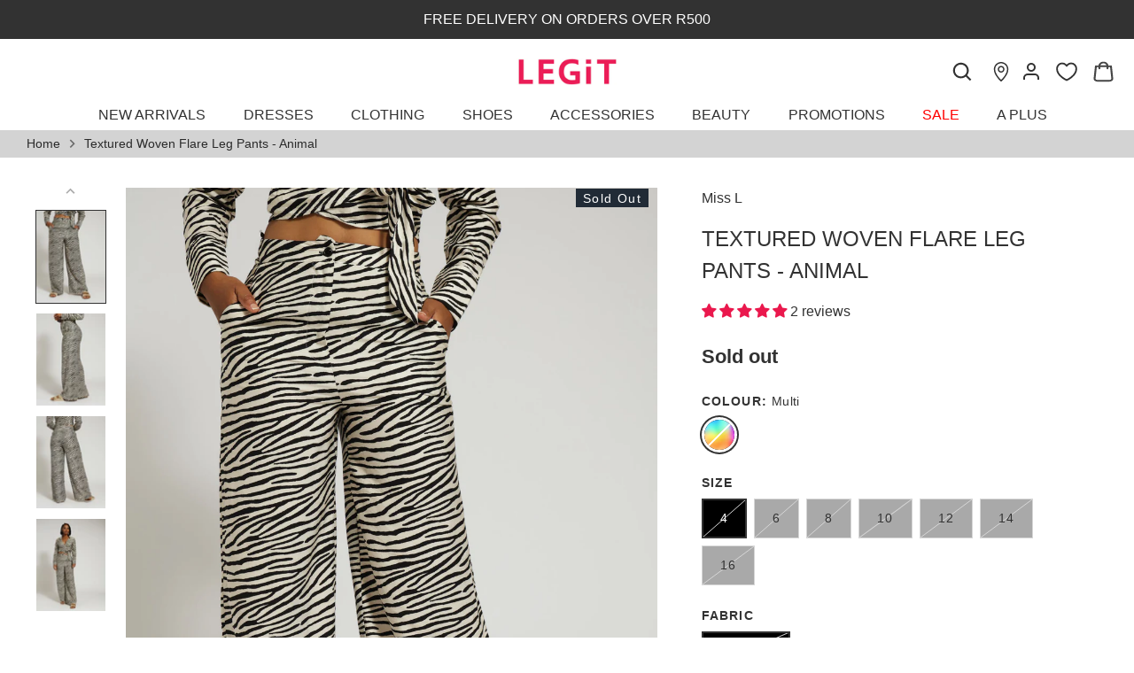

--- FILE ---
content_type: text/html; charset=utf-8
request_url: https://www.legit.co.za/products/textured-woven-flare-leg-pants-animal-animal
body_size: 64356
content:
<!doctype html>
<html style="padding-bottom:0px;" class="no-js" lang="en">
<head>

<!-- Hotjar Tracking Code for Legit -->
<script>
    (function(h,o,t,j,a,r){
        h.hj=h.hj||function(){(h.hj.q=h.hj.q||[]).push(arguments)};
        h._hjSettings={hjid:3558073,hjsv:6};
        a=o.getElementsByTagName('head')[0];
        r=o.createElement('script');r.async=1;
        r.src=t+h._hjSettings.hjid+j+h._hjSettings.hjsv;
        a.appendChild(r);
    })(window,document,'https://static.hotjar.com/c/hotjar-','.js?sv=');
</script>

<!-- Google tag (gtag.js) -->
<script async src="https://www.googletagmanager.com/gtag/js?id=G-9NB2H7TQRG"></script>
<script>
  window.dataLayer = window.dataLayer || [];
  function gtag(){dataLayer.push(arguments);}
  gtag('js', new Date());

  gtag('config', 'G-9NB2H7TQRG');
</script>

<!-- Google Tag Manager -->
<script defer>(function(w,d,s,l,i){w[l]=w[l]||[];w[l].push({'gtm.start':
new Date().getTime(),event:'gtm.js'});var f=d.getElementsByTagName(s)[0],
j=d.createElement(s),dl=l!='dataLayer'?'&l='+l:'';j.async=true;j.src=
'https://www.googletagmanager.com/gtm.js?id='+i+dl;f.parentNode.insertBefore(j,f);
})(window,document,'script','dataLayer','GTM-TG2XXFH');</script>
<!-- End Google Tag Manager -->
  
  <!-- Alchemy 4.2.5 -->
  <meta charset="utf-8" />
<meta name="viewport" content="width=device-width,initial-scale=1.0" />
<meta http-equiv="X-UA-Compatible" content="IE=edge">

<link rel="preconnect" href="https://cdn.shopify.com" crossorigin>
<link rel="preconnect" href="https://fonts.shopify.com" crossorigin>
<link rel="preconnect" href="https://monorail-edge.shopifysvc.com"><link rel="preload" href="//www.legit.co.za/cdn/shop/t/90/assets/vendor.min.js?v=29476689884135146841762935180" as="script">
<link rel="preload" href="//www.legit.co.za/cdn/shop/t/90/assets/theme.js?v=112450729520955565201762935180" as="script"><link rel="canonical" href="https://www.legit.co.za/products/textured-woven-flare-leg-pants-animal-animal" /><link rel="shortcut icon" href="//www.legit.co.za/cdn/shop/files/Favicon_29269607-1237-4efa-a2a1-909ce573dc69.png?v=1665477869" type="image/png" /><meta name="description" content="Elevate your style with these Textured Woven Flare Leg Pants in a chic animal print. These fashionable and stylish pants will make a statement with their unique texture, adding an eye-catching element to any outfit. Stand out from the crowd and feel confident in these flare leg pants. This matching set, paired with our">
  <title>
    Textured Woven Flare Leg Pants - Animal &ndash; LEGiT
  </title>
  <meta property="og:site_name" content="LEGiT">
<meta property="og:url" content="https://www.legit.co.za/products/textured-woven-flare-leg-pants-animal-animal">
<meta property="og:title" content="Textured Woven Flare Leg Pants - Animal">
<meta property="og:type" content="product">
<meta property="og:description" content="Elevate your style with these Textured Woven Flare Leg Pants in a chic animal print. These fashionable and stylish pants will make a statement with their unique texture, adding an eye-catching element to any outfit. Stand out from the crowd and feel confident in these flare leg pants. This matching set, paired with our"><meta property="og:image" content="http://www.legit.co.za/cdn/shop/files/EDG0802242350_1200x1200.jpg?v=1707469138">
  <meta property="og:image:secure_url" content="https://www.legit.co.za/cdn/shop/files/EDG0802242350_1200x1200.jpg?v=1707469138">
  <meta property="og:image:width" content="1400">
  <meta property="og:image:height" content="1865"><meta property="og:price:amount" content="100.00">
  <meta property="og:price:currency" content="ZAR"><meta name="twitter:card" content="summary_large_image">
<meta name="twitter:title" content="Textured Woven Flare Leg Pants - Animal">
<meta name="twitter:description" content="Elevate your style with these Textured Woven Flare Leg Pants in a chic animal print. These fashionable and stylish pants will make a statement with their unique texture, adding an eye-catching element to any outfit. Stand out from the crowd and feel confident in these flare leg pants. This matching set, paired with our">

  <link href="//www.legit.co.za/cdn/shop/t/90/assets/styles.css?v=85581935784812608601762935180" rel="stylesheet" type="text/css" media="all" />
 
  
  <script>window.performance && window.performance.mark && window.performance.mark('shopify.content_for_header.start');</script><meta id="shopify-digital-wallet" name="shopify-digital-wallet" content="/67027534050/digital_wallets/dialog">
<link rel="alternate" type="application/json+oembed" href="https://www.legit.co.za/products/textured-woven-flare-leg-pants-animal-animal.oembed">
<script async="async" src="/checkouts/internal/preloads.js?locale=en-ZA"></script>
<script id="shopify-features" type="application/json">{"accessToken":"f4197b14da6d0ab99b401b2a73540c6a","betas":["rich-media-storefront-analytics"],"domain":"www.legit.co.za","predictiveSearch":true,"shopId":67027534050,"locale":"en"}</script>
<script>var Shopify = Shopify || {};
Shopify.shop = "legit-za.myshopify.com";
Shopify.locale = "en";
Shopify.currency = {"active":"ZAR","rate":"1.0"};
Shopify.country = "ZA";
Shopify.theme = {"name":"APlus Page - 12\/11\/2025","id":154464747746,"schema_name":"Alchemy","schema_version":"4.2.5","theme_store_id":null,"role":"main"};
Shopify.theme.handle = "null";
Shopify.theme.style = {"id":null,"handle":null};
Shopify.cdnHost = "www.legit.co.za/cdn";
Shopify.routes = Shopify.routes || {};
Shopify.routes.root = "/";</script>
<script type="module">!function(o){(o.Shopify=o.Shopify||{}).modules=!0}(window);</script>
<script>!function(o){function n(){var o=[];function n(){o.push(Array.prototype.slice.apply(arguments))}return n.q=o,n}var t=o.Shopify=o.Shopify||{};t.loadFeatures=n(),t.autoloadFeatures=n()}(window);</script>
<script id="shop-js-analytics" type="application/json">{"pageType":"product"}</script>
<script defer="defer" async type="module" src="//www.legit.co.za/cdn/shopifycloud/shop-js/modules/v2/client.init-shop-cart-sync_BdyHc3Nr.en.esm.js"></script>
<script defer="defer" async type="module" src="//www.legit.co.za/cdn/shopifycloud/shop-js/modules/v2/chunk.common_Daul8nwZ.esm.js"></script>
<script type="module">
  await import("//www.legit.co.za/cdn/shopifycloud/shop-js/modules/v2/client.init-shop-cart-sync_BdyHc3Nr.en.esm.js");
await import("//www.legit.co.za/cdn/shopifycloud/shop-js/modules/v2/chunk.common_Daul8nwZ.esm.js");

  window.Shopify.SignInWithShop?.initShopCartSync?.({"fedCMEnabled":true,"windoidEnabled":true});

</script>
<script>(function() {
  var isLoaded = false;
  function asyncLoad() {
    if (isLoaded) return;
    isLoaded = true;
    var urls = ["https:\/\/static.klaviyo.com\/onsite\/js\/klaviyo.js?company_id=STG9qa\u0026shop=legit-za.myshopify.com","https:\/\/sfdr.co\/sfdr.js?sid=44453\u0026shop=legit-za.myshopify.com","https:\/\/cdn.nfcube.com\/instafeed-8dccd89d93b03ca07f278969cbe593f7.js?shop=legit-za.myshopify.com","https:\/\/cdn.shopify.com\/s\/files\/1\/0670\/2753\/4050\/files\/shopney-app-banner.js?v=1760089648\u0026shop=legit-za.myshopify.com","https:\/\/cdn.pushowl.com\/latest\/sdks\/pushowl-shopify.js?subdomain=legit-za\u0026environment=production\u0026guid=2c37c8c8-7627-4526-b6f1-9b6f74de8474\u0026shop=legit-za.myshopify.com","https:\/\/script.pop-convert.com\/new-micro\/production.pc.min.js?unique_id=legit-za.myshopify.com\u0026shop=legit-za.myshopify.com","https:\/\/cdn.s3.pop-convert.com\/pcjs.production.min.js?unique_id=legit-za.myshopify.com\u0026shop=legit-za.myshopify.com","https:\/\/cdn.roseperl.com\/storelocator-prod\/setting\/legit-za-1764250931.js?shop=legit-za.myshopify.com","https:\/\/cdn.roseperl.com\/storelocator-prod\/setting\/legit-za-1764250931.js?shop=legit-za.myshopify.com","https:\/\/cdn.roseperl.com\/storelocator-prod\/wtb\/legit-za-1764250932.js?shop=legit-za.myshopify.com","https:\/\/cdn.roseperl.com\/storelocator-prod\/wtb\/legit-za-1764250932.js?shop=legit-za.myshopify.com","https:\/\/cdn.roseperl.com\/storelocator-prod\/fo\/legit-za-1764250933.js?shop=legit-za.myshopify.com","https:\/\/cdn.roseperl.com\/storelocator-prod\/fo\/legit-za-1764250933.js?shop=legit-za.myshopify.com"];
    for (var i = 0; i < urls.length; i++) {
      var s = document.createElement('script');
      s.type = 'text/javascript';
      s.async = true;
      s.src = urls[i];
      var x = document.getElementsByTagName('script')[0];
      x.parentNode.insertBefore(s, x);
    }
  };
  if(window.attachEvent) {
    window.attachEvent('onload', asyncLoad);
  } else {
    window.addEventListener('load', asyncLoad, false);
  }
})();</script>
<script id="__st">var __st={"a":67027534050,"offset":7200,"reqid":"251c25c5-853a-4a4b-a316-f1be8a34e001-1768945336","pageurl":"www.legit.co.za\/products\/textured-woven-flare-leg-pants-animal-animal","u":"86048d03627d","p":"product","rtyp":"product","rid":8278004170978};</script>
<script>window.ShopifyPaypalV4VisibilityTracking = true;</script>
<script id="captcha-bootstrap">!function(){'use strict';const t='contact',e='account',n='new_comment',o=[[t,t],['blogs',n],['comments',n],[t,'customer']],c=[[e,'customer_login'],[e,'guest_login'],[e,'recover_customer_password'],[e,'create_customer']],r=t=>t.map((([t,e])=>`form[action*='/${t}']:not([data-nocaptcha='true']) input[name='form_type'][value='${e}']`)).join(','),a=t=>()=>t?[...document.querySelectorAll(t)].map((t=>t.form)):[];function s(){const t=[...o],e=r(t);return a(e)}const i='password',u='form_key',d=['recaptcha-v3-token','g-recaptcha-response','h-captcha-response',i],f=()=>{try{return window.sessionStorage}catch{return}},m='__shopify_v',_=t=>t.elements[u];function p(t,e,n=!1){try{const o=window.sessionStorage,c=JSON.parse(o.getItem(e)),{data:r}=function(t){const{data:e,action:n}=t;return t[m]||n?{data:e,action:n}:{data:t,action:n}}(c);for(const[e,n]of Object.entries(r))t.elements[e]&&(t.elements[e].value=n);n&&o.removeItem(e)}catch(o){console.error('form repopulation failed',{error:o})}}const l='form_type',E='cptcha';function T(t){t.dataset[E]=!0}const w=window,h=w.document,L='Shopify',v='ce_forms',y='captcha';let A=!1;((t,e)=>{const n=(g='f06e6c50-85a8-45c8-87d0-21a2b65856fe',I='https://cdn.shopify.com/shopifycloud/storefront-forms-hcaptcha/ce_storefront_forms_captcha_hcaptcha.v1.5.2.iife.js',D={infoText:'Protected by hCaptcha',privacyText:'Privacy',termsText:'Terms'},(t,e,n)=>{const o=w[L][v],c=o.bindForm;if(c)return c(t,g,e,D).then(n);var r;o.q.push([[t,g,e,D],n]),r=I,A||(h.body.append(Object.assign(h.createElement('script'),{id:'captcha-provider',async:!0,src:r})),A=!0)});var g,I,D;w[L]=w[L]||{},w[L][v]=w[L][v]||{},w[L][v].q=[],w[L][y]=w[L][y]||{},w[L][y].protect=function(t,e){n(t,void 0,e),T(t)},Object.freeze(w[L][y]),function(t,e,n,w,h,L){const[v,y,A,g]=function(t,e,n){const i=e?o:[],u=t?c:[],d=[...i,...u],f=r(d),m=r(i),_=r(d.filter((([t,e])=>n.includes(e))));return[a(f),a(m),a(_),s()]}(w,h,L),I=t=>{const e=t.target;return e instanceof HTMLFormElement?e:e&&e.form},D=t=>v().includes(t);t.addEventListener('submit',(t=>{const e=I(t);if(!e)return;const n=D(e)&&!e.dataset.hcaptchaBound&&!e.dataset.recaptchaBound,o=_(e),c=g().includes(e)&&(!o||!o.value);(n||c)&&t.preventDefault(),c&&!n&&(function(t){try{if(!f())return;!function(t){const e=f();if(!e)return;const n=_(t);if(!n)return;const o=n.value;o&&e.removeItem(o)}(t);const e=Array.from(Array(32),(()=>Math.random().toString(36)[2])).join('');!function(t,e){_(t)||t.append(Object.assign(document.createElement('input'),{type:'hidden',name:u})),t.elements[u].value=e}(t,e),function(t,e){const n=f();if(!n)return;const o=[...t.querySelectorAll(`input[type='${i}']`)].map((({name:t})=>t)),c=[...d,...o],r={};for(const[a,s]of new FormData(t).entries())c.includes(a)||(r[a]=s);n.setItem(e,JSON.stringify({[m]:1,action:t.action,data:r}))}(t,e)}catch(e){console.error('failed to persist form',e)}}(e),e.submit())}));const S=(t,e)=>{t&&!t.dataset[E]&&(n(t,e.some((e=>e===t))),T(t))};for(const o of['focusin','change'])t.addEventListener(o,(t=>{const e=I(t);D(e)&&S(e,y())}));const B=e.get('form_key'),M=e.get(l),P=B&&M;t.addEventListener('DOMContentLoaded',(()=>{const t=y();if(P)for(const e of t)e.elements[l].value===M&&p(e,B);[...new Set([...A(),...v().filter((t=>'true'===t.dataset.shopifyCaptcha))])].forEach((e=>S(e,t)))}))}(h,new URLSearchParams(w.location.search),n,t,e,['guest_login'])})(!0,!0)}();</script>
<script integrity="sha256-4kQ18oKyAcykRKYeNunJcIwy7WH5gtpwJnB7kiuLZ1E=" data-source-attribution="shopify.loadfeatures" defer="defer" src="//www.legit.co.za/cdn/shopifycloud/storefront/assets/storefront/load_feature-a0a9edcb.js" crossorigin="anonymous"></script>
<script data-source-attribution="shopify.dynamic_checkout.dynamic.init">var Shopify=Shopify||{};Shopify.PaymentButton=Shopify.PaymentButton||{isStorefrontPortableWallets:!0,init:function(){window.Shopify.PaymentButton.init=function(){};var t=document.createElement("script");t.src="https://www.legit.co.za/cdn/shopifycloud/portable-wallets/latest/portable-wallets.en.js",t.type="module",document.head.appendChild(t)}};
</script>
<script data-source-attribution="shopify.dynamic_checkout.buyer_consent">
  function portableWalletsHideBuyerConsent(e){var t=document.getElementById("shopify-buyer-consent"),n=document.getElementById("shopify-subscription-policy-button");t&&n&&(t.classList.add("hidden"),t.setAttribute("aria-hidden","true"),n.removeEventListener("click",e))}function portableWalletsShowBuyerConsent(e){var t=document.getElementById("shopify-buyer-consent"),n=document.getElementById("shopify-subscription-policy-button");t&&n&&(t.classList.remove("hidden"),t.removeAttribute("aria-hidden"),n.addEventListener("click",e))}window.Shopify?.PaymentButton&&(window.Shopify.PaymentButton.hideBuyerConsent=portableWalletsHideBuyerConsent,window.Shopify.PaymentButton.showBuyerConsent=portableWalletsShowBuyerConsent);
</script>
<script data-source-attribution="shopify.dynamic_checkout.cart.bootstrap">document.addEventListener("DOMContentLoaded",(function(){function t(){return document.querySelector("shopify-accelerated-checkout-cart, shopify-accelerated-checkout")}if(t())Shopify.PaymentButton.init();else{new MutationObserver((function(e,n){t()&&(Shopify.PaymentButton.init(),n.disconnect())})).observe(document.body,{childList:!0,subtree:!0})}}));
</script>
<script id='scb4127' type='text/javascript' async='' src='https://www.legit.co.za/cdn/shopifycloud/privacy-banner/storefront-banner.js'></script><script id="sections-script" data-sections="product-recommendations" defer="defer" src="//www.legit.co.za/cdn/shop/t/90/compiled_assets/scripts.js?v=22598"></script>
<script>window.performance && window.performance.mark && window.performance.mark('shopify.content_for_header.end');</script>

  <meta defer name="facebook-domain-verification" content="fpk6bhqgfhssj44bd0lebm5jef7dyd" />
  
  <meta name="viewport" content="width=device-width; initial-scale=1.0; maximum-scale=1.0; user-scalable=0;" /> 
  
  <script>document.documentElement.className = document.documentElement.className.replace('no-js', 'js');</script>

  <script src="https://kit.fontawesome.com/a6e5c31255.js" crossorigin="anonymous"></script>

  <script src="https://cdnjs.cloudflare.com/ajax/libs/lodash.js/4.17.11/lodash.js"></script>
  
  <link rel="stylesheet" href="https://cdnjs.cloudflare.com/ajax/libs/font-awesome/6.2.1/css/all.min.css" integrity="sha512-MV7K8+y+gLIBoVD59lQIYicR65iaqukzvf/nwasF0nqhPay5w/9lJmVM2hMDcnK1OnMGCdVK+iQrJ7lzPJQd1w==" crossorigin="anonymous" referrerpolicy="no-referrer" />
  
  <script src="https://cdnjs.cloudflare.com/ajax/libs/jquery/3.2.1/jquery.min.js"></script>  

  <script type="text/javascript" src="https://unpkg.com/default-passive-events"></script>
  
  <script src="https://unpkg.com/flickity@2/dist/flickity.pkgd.min.js"></script>
  
  <link rel="stylesheet" href="https://unpkg.com/flickity@2/dist/flickity.min.css">
  
  
 

<link href="//www.legit.co.za/cdn/shop/t/90/assets/mamuta-smarty-core.css?v=94333355159508370181762935180" rel="stylesheet" type="text/css" media="all" /><link href="//www.legit.co.za/cdn/shop/t/90/assets/mamuta-smarty.css?v=111603181540343972631762935180" rel="stylesheet" type="text/css" media="all" />



  

<script id="docapp-volume-speedup">
(() => { if (!document.documentElement.innerHTML.includes('\\/shop' + '\\/js' + '\\/shopdocs-volume-discounts.min.js') || window.shopdocsVolumeDiscountsAppLoaded) return; let script = document.createElement('script'); script.src = "https://d2e5xyzdl0rkli.cloudfront.net/shop/js/shopdocs-volume-discounts.min.js?shop=legit-za.myshopify.com"; document.getElementById('docapp-volume-speedup').after(script); })();
</script>

  <meta name="google-site-verification" content="FmzhnjiOpj2-gPtdQiH3jAp-zli7HNsW9YIJUQUaeoc" />

  <meta name="google-site-verification" content="9iXaDkarpTOZflFBasq3soYVs9Aq1cW0QXe1Oufz0A4" />

<script async src="https://mobicred.co.za/plugins/instalment.js"></script>
  

<script>
  var inMobileApp = false;
  if (window.navigator.userAgent.includes('[co.shopney.preview]') || window.navigator.userAgent.includes('[co.shopney.legitbwteaapp]') || window.navigator.userAgent.includes('[co.shopney.legitbwteaapp]')) {
      inMobileApp = true;
  }
  
  if (inMobileApp){

		var css = '#shopify-section-announcement{ display: none !important; } #shopify-section-header{ display: none !important; } .breadcrumbs{ display: none !important; } .chat-icon { display: none !important; } #dummy-chat-button-iframe { display: none !important; }  #wrapper { display: none !important; } #smile-ui-container { display: none !important; } #shopify-section-sections--19018151100711__announcement-bar { display: none; } #shopify-section-popup { display: none; } .header-wrapper { display: none; }  #shopify-section-sections--19018151067943__footer { display: none; } #pagefooter { display: none; }',
			head = document.head || document.getElementsByTagName('head')[0],
			style = document.createElement('style');
			head.appendChild(style);
			style.type = 'text/css';
			if (style.styleSheet){
			  // This is required for IE8 and below.
			  style.styleSheet.cssText = css;
			} else {
			  style.appendChild(document.createTextNode(css));
			}    
	
		var sbInt = setInterval(function(){
		
		if($(".smartbanner").length>0){
		  $(".smartbanner").hide();
		  $("html").css("margin-top", "0px");
		}
        if($("#omnisend-dynamic-container").length>0){
		  $("#omnisend-dynamic-container").css("display", "none");
		}
        if($("#remodal-overlay").length>0){
		  $("#remodal-overlay").css("display", "none !important");
		}
        if($("#remodal-wrapper").length>0){
		  $("#remodal-wrapper").css("display", "none !important");
		}
		if($("#smile-ui-container").length>0){
		  $("#smile-ui-container").css("display", "none !important");
		}
		if($("#wh-widget-send-button").length>0){
		  $("#wh-widget-send-button").css("display", "none !important");
		}
		if($(".fancybox-wrapper").length>0){
		  $(".fancybox-wrapper").css("display", "none");
		}
		if($("#rawa-widget").length>0){
		  $("#omnisend-dynamic-container").css("display", "none");
		}
          

		}, 1);

		setTimeout(function() {
		clearInterval(sbInt);
		}, 10000);
  }
</script>
  <script>
      var ignore_csapp_cart_reload = true;
      var cart_comparePricenotupdate = true;
</script>

<!-- BEGIN app block: shopify://apps/lucky-orange-heatmaps-replay/blocks/lucky_orange_tracking/019b2899-e426-7dbd-b9e7-ff9f0bb0d0f3 --><script defer
    src="https://tools.luckyorange.com/core/lo.js?site-id="
></script>


<!-- END app block --><!-- BEGIN app block: shopify://apps/klaviyo-email-marketing-sms/blocks/klaviyo-onsite-embed/2632fe16-c075-4321-a88b-50b567f42507 -->












  <script async src="https://static.klaviyo.com/onsite/js/STG9qa/klaviyo.js?company_id=STG9qa"></script>
  <script>!function(){if(!window.klaviyo){window._klOnsite=window._klOnsite||[];try{window.klaviyo=new Proxy({},{get:function(n,i){return"push"===i?function(){var n;(n=window._klOnsite).push.apply(n,arguments)}:function(){for(var n=arguments.length,o=new Array(n),w=0;w<n;w++)o[w]=arguments[w];var t="function"==typeof o[o.length-1]?o.pop():void 0,e=new Promise((function(n){window._klOnsite.push([i].concat(o,[function(i){t&&t(i),n(i)}]))}));return e}}})}catch(n){window.klaviyo=window.klaviyo||[],window.klaviyo.push=function(){var n;(n=window._klOnsite).push.apply(n,arguments)}}}}();</script>

  
    <script id="viewed_product">
      if (item == null) {
        var _learnq = _learnq || [];

        var MetafieldReviews = null
        var MetafieldYotpoRating = null
        var MetafieldYotpoCount = null
        var MetafieldLooxRating = null
        var MetafieldLooxCount = null
        var okendoProduct = null
        var okendoProductReviewCount = null
        var okendoProductReviewAverageValue = null
        try {
          // The following fields are used for Customer Hub recently viewed in order to add reviews.
          // This information is not part of __kla_viewed. Instead, it is part of __kla_viewed_reviewed_items
          MetafieldReviews = {"rating":{"scale_min":"1.0","scale_max":"5.0","value":"5.0"},"rating_count":2};
          MetafieldYotpoRating = null
          MetafieldYotpoCount = null
          MetafieldLooxRating = null
          MetafieldLooxCount = null

          okendoProduct = null
          // If the okendo metafield is not legacy, it will error, which then requires the new json formatted data
          if (okendoProduct && 'error' in okendoProduct) {
            okendoProduct = null
          }
          okendoProductReviewCount = okendoProduct ? okendoProduct.reviewCount : null
          okendoProductReviewAverageValue = okendoProduct ? okendoProduct.reviewAverageValue : null
        } catch (error) {
          console.error('Error in Klaviyo onsite reviews tracking:', error);
        }

        var item = {
          Name: "Textured Woven Flare Leg Pants - Animal",
          ProductID: 8278004170978,
          Categories: [],
          ImageURL: "https://www.legit.co.za/cdn/shop/files/EDG0802242350_grande.jpg?v=1707469138",
          URL: "https://www.legit.co.za/products/textured-woven-flare-leg-pants-animal-animal",
          Brand: "Miss L",
          Price: "R 100.00",
          Value: "100.00",
          CompareAtPrice: "R 289.99"
        };
        _learnq.push(['track', 'Viewed Product', item]);
        _learnq.push(['trackViewedItem', {
          Title: item.Name,
          ItemId: item.ProductID,
          Categories: item.Categories,
          ImageUrl: item.ImageURL,
          Url: item.URL,
          Metadata: {
            Brand: item.Brand,
            Price: item.Price,
            Value: item.Value,
            CompareAtPrice: item.CompareAtPrice
          },
          metafields:{
            reviews: MetafieldReviews,
            yotpo:{
              rating: MetafieldYotpoRating,
              count: MetafieldYotpoCount,
            },
            loox:{
              rating: MetafieldLooxRating,
              count: MetafieldLooxCount,
            },
            okendo: {
              rating: okendoProductReviewAverageValue,
              count: okendoProductReviewCount,
            }
          }
        }]);
      }
    </script>
  




  <script>
    window.klaviyoReviewsProductDesignMode = false
  </script>







<!-- END app block --><!-- BEGIN app block: shopify://apps/judge-me-reviews/blocks/judgeme_core/61ccd3b1-a9f2-4160-9fe9-4fec8413e5d8 --><!-- Start of Judge.me Core -->






<link rel="dns-prefetch" href="https://cdnwidget.judge.me">
<link rel="dns-prefetch" href="https://cdn.judge.me">
<link rel="dns-prefetch" href="https://cdn1.judge.me">
<link rel="dns-prefetch" href="https://api.judge.me">

<script data-cfasync='false' class='jdgm-settings-script'>window.jdgmSettings={"pagination":5,"disable_web_reviews":false,"badge_no_review_text":"No reviews","badge_n_reviews_text":"{{ n }} review/reviews","hide_badge_preview_if_no_reviews":true,"badge_hide_text":false,"enforce_center_preview_badge":false,"widget_title":"Customer Reviews","widget_open_form_text":"Write a review","widget_close_form_text":"Cancel review","widget_refresh_page_text":"Refresh page","widget_summary_text":"Based on {{ number_of_reviews }} review/reviews","widget_no_review_text":"Be the first to write a review","widget_name_field_text":"Display name","widget_verified_name_field_text":"Verified Name (public)","widget_name_placeholder_text":"Display name","widget_required_field_error_text":"This field is required.","widget_email_field_text":"Email address","widget_verified_email_field_text":"Verified Email (private, can not be edited)","widget_email_placeholder_text":"Your email address","widget_email_field_error_text":"Please enter a valid email address.","widget_rating_field_text":"Rating","widget_review_title_field_text":"Review Title","widget_review_title_placeholder_text":"Give your review a title","widget_review_body_field_text":"Review content","widget_review_body_placeholder_text":"Start writing here...","widget_pictures_field_text":"Picture/Video (optional)","widget_submit_review_text":"Submit Review","widget_submit_verified_review_text":"Submit Verified Review","widget_submit_success_msg_with_auto_publish":"Thank you! Please refresh the page in a few moments to see your review. You can remove or edit your review by logging into \u003ca href='https://judge.me/login' target='_blank' rel='nofollow noopener'\u003eJudge.me\u003c/a\u003e","widget_submit_success_msg_no_auto_publish":"Thank you! Your review will be published as soon as it is approved by the shop admin. You can remove or edit your review by logging into \u003ca href='https://judge.me/login' target='_blank' rel='nofollow noopener'\u003eJudge.me\u003c/a\u003e","widget_show_default_reviews_out_of_total_text":"Showing {{ n_reviews_shown }} out of {{ n_reviews }} reviews.","widget_show_all_link_text":"Show all","widget_show_less_link_text":"Show less","widget_author_said_text":"{{ reviewer_name }} said:","widget_days_text":"{{ n }} days ago","widget_weeks_text":"{{ n }} week/weeks ago","widget_months_text":"{{ n }} month/months ago","widget_years_text":"{{ n }} year/years ago","widget_yesterday_text":"Yesterday","widget_today_text":"Today","widget_replied_text":"\u003e\u003e {{ shop_name }} replied:","widget_read_more_text":"Read more","widget_reviewer_name_as_initial":"","widget_rating_filter_color":"","widget_rating_filter_see_all_text":"See all reviews","widget_sorting_most_recent_text":"Most Recent","widget_sorting_highest_rating_text":"Highest Rating","widget_sorting_lowest_rating_text":"Lowest Rating","widget_sorting_with_pictures_text":"Only Pictures","widget_sorting_most_helpful_text":"Most Helpful","widget_open_question_form_text":"Ask a question","widget_reviews_subtab_text":"Reviews","widget_questions_subtab_text":"Questions","widget_question_label_text":"Question","widget_answer_label_text":"Answer","widget_question_placeholder_text":"Write your question here","widget_submit_question_text":"Submit Question","widget_question_submit_success_text":"Thank you for your question! We will notify you once it gets answered.","verified_badge_text":"Verified","verified_badge_bg_color":"","verified_badge_text_color":"","verified_badge_placement":"left-of-reviewer-name","widget_review_max_height":"","widget_hide_border":false,"widget_social_share":false,"widget_thumb":false,"widget_review_location_show":false,"widget_location_format":"country_iso_code","all_reviews_include_out_of_store_products":true,"all_reviews_out_of_store_text":"(out of store)","all_reviews_pagination":100,"all_reviews_product_name_prefix_text":"about","enable_review_pictures":true,"enable_question_anwser":false,"widget_theme":"","review_date_format":"dd/mm/yyyy","default_sort_method":"most-recent","widget_product_reviews_subtab_text":"Product Reviews","widget_shop_reviews_subtab_text":"Shop Reviews","widget_other_products_reviews_text":"Reviews for other products","widget_store_reviews_subtab_text":"Store reviews","widget_no_store_reviews_text":"This store hasn't received any reviews yet","widget_web_restriction_product_reviews_text":"This product hasn't received any reviews yet","widget_no_items_text":"No items found","widget_show_more_text":"Show more","widget_write_a_store_review_text":"Write a Store Review","widget_other_languages_heading":"Reviews in Other Languages","widget_translate_review_text":"Translate review to {{ language }}","widget_translating_review_text":"Translating...","widget_show_original_translation_text":"Show original ({{ language }})","widget_translate_review_failed_text":"Review couldn't be translated.","widget_translate_review_retry_text":"Retry","widget_translate_review_try_again_later_text":"Try again later","show_product_url_for_grouped_product":false,"widget_sorting_pictures_first_text":"Pictures First","show_pictures_on_all_rev_page_mobile":false,"show_pictures_on_all_rev_page_desktop":false,"floating_tab_hide_mobile_install_preference":false,"floating_tab_button_name":"★ Reviews","floating_tab_title":"Let customers speak for us","floating_tab_button_color":"","floating_tab_button_background_color":"","floating_tab_url":"","floating_tab_url_enabled":false,"floating_tab_tab_style":"text","all_reviews_text_badge_text":"Customers rate us 5/5 based on 1995 reviews.","all_reviews_text_badge_text_branded_style":"Customers rate us 5/5 based on 1995 reviews.","is_all_reviews_text_badge_a_link":false,"show_stars_for_all_reviews_text_badge":false,"all_reviews_text_badge_url":"","all_reviews_text_style":"branded","all_reviews_text_color_style":"judgeme_brand_color","all_reviews_text_color":"#108474","all_reviews_text_show_jm_brand":true,"featured_carousel_show_header":true,"featured_carousel_title":"What our shoppers are saying","testimonials_carousel_title":"Customers are saying","videos_carousel_title":"Real customer stories","cards_carousel_title":"Customers are saying","featured_carousel_count_text":"from {{ n }} reviews","featured_carousel_add_link_to_all_reviews_page":false,"featured_carousel_url":"","featured_carousel_show_images":true,"featured_carousel_autoslide_interval":5,"featured_carousel_arrows_on_the_sides":false,"featured_carousel_height":250,"featured_carousel_width":100,"featured_carousel_image_size":0,"featured_carousel_image_height":250,"featured_carousel_arrow_color":"#eeeeee","verified_count_badge_style":"branded","verified_count_badge_orientation":"horizontal","verified_count_badge_color_style":"judgeme_brand_color","verified_count_badge_color":"#108474","is_verified_count_badge_a_link":false,"verified_count_badge_url":"","verified_count_badge_show_jm_brand":true,"widget_rating_preset_default":5,"widget_first_sub_tab":"product-reviews","widget_show_histogram":true,"widget_histogram_use_custom_color":false,"widget_pagination_use_custom_color":false,"widget_star_use_custom_color":false,"widget_verified_badge_use_custom_color":false,"widget_write_review_use_custom_color":false,"picture_reminder_submit_button":"Upload Pictures","enable_review_videos":false,"mute_video_by_default":false,"widget_sorting_videos_first_text":"Videos First","widget_review_pending_text":"Pending","featured_carousel_items_for_large_screen":5,"social_share_options_order":"Facebook,Twitter","remove_microdata_snippet":true,"disable_json_ld":false,"enable_json_ld_products":false,"preview_badge_show_question_text":false,"preview_badge_no_question_text":"No questions","preview_badge_n_question_text":"{{ number_of_questions }} question/questions","qa_badge_show_icon":false,"qa_badge_position":"same-row","remove_judgeme_branding":false,"widget_add_search_bar":false,"widget_search_bar_placeholder":"Search","widget_sorting_verified_only_text":"Verified only","featured_carousel_theme":"default","featured_carousel_show_rating":true,"featured_carousel_show_title":true,"featured_carousel_show_body":true,"featured_carousel_show_date":false,"featured_carousel_show_reviewer":true,"featured_carousel_show_product":false,"featured_carousel_header_background_color":"#108474","featured_carousel_header_text_color":"#ffffff","featured_carousel_name_product_separator":"reviewed","featured_carousel_full_star_background":"#108474","featured_carousel_empty_star_background":"#dadada","featured_carousel_vertical_theme_background":"#f9fafb","featured_carousel_verified_badge_enable":false,"featured_carousel_verified_badge_color":"#108474","featured_carousel_border_style":"round","featured_carousel_review_line_length_limit":3,"featured_carousel_more_reviews_button_text":"Read more reviews","featured_carousel_view_product_button_text":"View product","all_reviews_page_load_reviews_on":"scroll","all_reviews_page_load_more_text":"Load More Reviews","disable_fb_tab_reviews":false,"enable_ajax_cdn_cache":false,"widget_advanced_speed_features":5,"widget_public_name_text":"displayed publicly like","default_reviewer_name":"John Smith","default_reviewer_name_has_non_latin":true,"widget_reviewer_anonymous":"Anonymous","medals_widget_title":"Judge.me Review Medals","medals_widget_background_color":"#f9fafb","medals_widget_position":"footer_all_pages","medals_widget_border_color":"#f9fafb","medals_widget_verified_text_position":"left","medals_widget_use_monochromatic_version":false,"medals_widget_elements_color":"#108474","show_reviewer_avatar":true,"widget_invalid_yt_video_url_error_text":"Not a YouTube video URL","widget_max_length_field_error_text":"Please enter no more than {0} characters.","widget_show_country_flag":false,"widget_show_collected_via_shop_app":true,"widget_verified_by_shop_badge_style":"light","widget_verified_by_shop_text":"Verified by Shop","widget_show_photo_gallery":false,"widget_load_with_code_splitting":true,"widget_ugc_install_preference":false,"widget_ugc_title":"Made by us, Shared by you","widget_ugc_subtitle":"Tag us to see your picture featured in our page","widget_ugc_arrows_color":"#ffffff","widget_ugc_primary_button_text":"Buy Now","widget_ugc_primary_button_background_color":"#108474","widget_ugc_primary_button_text_color":"#ffffff","widget_ugc_primary_button_border_width":"0","widget_ugc_primary_button_border_style":"none","widget_ugc_primary_button_border_color":"#108474","widget_ugc_primary_button_border_radius":"25","widget_ugc_secondary_button_text":"Load More","widget_ugc_secondary_button_background_color":"#ffffff","widget_ugc_secondary_button_text_color":"#108474","widget_ugc_secondary_button_border_width":"2","widget_ugc_secondary_button_border_style":"solid","widget_ugc_secondary_button_border_color":"#108474","widget_ugc_secondary_button_border_radius":"25","widget_ugc_reviews_button_text":"View Reviews","widget_ugc_reviews_button_background_color":"#ffffff","widget_ugc_reviews_button_text_color":"#108474","widget_ugc_reviews_button_border_width":"2","widget_ugc_reviews_button_border_style":"solid","widget_ugc_reviews_button_border_color":"#108474","widget_ugc_reviews_button_border_radius":"25","widget_ugc_reviews_button_link_to":"judgeme-reviews-page","widget_ugc_show_post_date":true,"widget_ugc_max_width":"800","widget_rating_metafield_value_type":true,"widget_primary_color":"#ea184d","widget_enable_secondary_color":false,"widget_secondary_color":"#edf5f5","widget_summary_average_rating_text":"{{ average_rating }} out of 5","widget_media_grid_title":"Customer photos \u0026 videos","widget_media_grid_see_more_text":"See more","widget_round_style":false,"widget_show_product_medals":true,"widget_verified_by_judgeme_text":"Verified by Judge.me","widget_show_store_medals":true,"widget_verified_by_judgeme_text_in_store_medals":"Verified by Judge.me","widget_media_field_exceed_quantity_message":"Sorry, we can only accept {{ max_media }} for one review.","widget_media_field_exceed_limit_message":"{{ file_name }} is too large, please select a {{ media_type }} less than {{ size_limit }}MB.","widget_review_submitted_text":"Review Submitted!","widget_question_submitted_text":"Question Submitted!","widget_close_form_text_question":"Cancel","widget_write_your_answer_here_text":"Write your answer here","widget_enabled_branded_link":true,"widget_show_collected_by_judgeme":true,"widget_reviewer_name_color":"","widget_write_review_text_color":"","widget_write_review_bg_color":"","widget_collected_by_judgeme_text":"collected by Judge.me","widget_pagination_type":"standard","widget_load_more_text":"Load More","widget_load_more_color":"#108474","widget_full_review_text":"Full Review","widget_read_more_reviews_text":"Read More Reviews","widget_read_questions_text":"Read Questions","widget_questions_and_answers_text":"Questions \u0026 Answers","widget_verified_by_text":"Verified by","widget_verified_text":"Verified","widget_number_of_reviews_text":"{{ number_of_reviews }} reviews","widget_back_button_text":"Back","widget_next_button_text":"Next","widget_custom_forms_filter_button":"Filters","custom_forms_style":"horizontal","widget_show_review_information":false,"how_reviews_are_collected":"How reviews are collected?","widget_show_review_keywords":false,"widget_gdpr_statement":"How we use your data: We'll only contact you about the review you left, and only if necessary. By submitting your review, you agree to Judge.me's \u003ca href='https://judge.me/terms' target='_blank' rel='nofollow noopener'\u003eterms\u003c/a\u003e, \u003ca href='https://judge.me/privacy' target='_blank' rel='nofollow noopener'\u003eprivacy\u003c/a\u003e and \u003ca href='https://judge.me/content-policy' target='_blank' rel='nofollow noopener'\u003econtent\u003c/a\u003e policies.","widget_multilingual_sorting_enabled":false,"widget_translate_review_content_enabled":false,"widget_translate_review_content_method":"manual","popup_widget_review_selection":"automatically_with_pictures","popup_widget_round_border_style":true,"popup_widget_show_title":true,"popup_widget_show_body":true,"popup_widget_show_reviewer":false,"popup_widget_show_product":true,"popup_widget_show_pictures":true,"popup_widget_use_review_picture":true,"popup_widget_show_on_home_page":true,"popup_widget_show_on_product_page":true,"popup_widget_show_on_collection_page":true,"popup_widget_show_on_cart_page":true,"popup_widget_position":"bottom_left","popup_widget_first_review_delay":5,"popup_widget_duration":5,"popup_widget_interval":5,"popup_widget_review_count":5,"popup_widget_hide_on_mobile":true,"review_snippet_widget_round_border_style":true,"review_snippet_widget_card_color":"#FFFFFF","review_snippet_widget_slider_arrows_background_color":"#FFFFFF","review_snippet_widget_slider_arrows_color":"#000000","review_snippet_widget_star_color":"#108474","show_product_variant":false,"all_reviews_product_variant_label_text":"Variant: ","widget_show_verified_branding":false,"widget_ai_summary_title":"Customers say","widget_ai_summary_disclaimer":"AI-powered review summary based on recent customer reviews","widget_show_ai_summary":false,"widget_show_ai_summary_bg":false,"widget_show_review_title_input":true,"redirect_reviewers_invited_via_email":"review_widget","request_store_review_after_product_review":false,"request_review_other_products_in_order":false,"review_form_color_scheme":"default","review_form_corner_style":"square","review_form_star_color":{},"review_form_text_color":"#333333","review_form_background_color":"#ffffff","review_form_field_background_color":"#fafafa","review_form_button_color":{},"review_form_button_text_color":"#ffffff","review_form_modal_overlay_color":"#000000","review_content_screen_title_text":"How would you rate this product?","review_content_introduction_text":"We would love it if you would share a bit about your experience.","store_review_form_title_text":"How would you rate this store?","store_review_form_introduction_text":"We would love it if you would share a bit about your experience.","show_review_guidance_text":true,"one_star_review_guidance_text":"Poor","five_star_review_guidance_text":"Great","customer_information_screen_title_text":"About you","customer_information_introduction_text":"Please tell us more about you.","custom_questions_screen_title_text":"Your experience in more detail","custom_questions_introduction_text":"Here are a few questions to help us understand more about your experience.","review_submitted_screen_title_text":"Thanks for your review!","review_submitted_screen_thank_you_text":"We are processing it and it will appear on the store soon.","review_submitted_screen_email_verification_text":"Please confirm your email by clicking the link we just sent you. This helps us keep reviews authentic.","review_submitted_request_store_review_text":"Would you like to share your experience of shopping with us?","review_submitted_review_other_products_text":"Would you like to review these products?","store_review_screen_title_text":"Would you like to share your experience of shopping with us?","store_review_introduction_text":"We value your feedback and use it to improve. Please share any thoughts or suggestions you have.","reviewer_media_screen_title_picture_text":"Share a picture","reviewer_media_introduction_picture_text":"Upload a photo to support your review.","reviewer_media_screen_title_video_text":"Share a video","reviewer_media_introduction_video_text":"Upload a video to support your review.","reviewer_media_screen_title_picture_or_video_text":"Share a picture or video","reviewer_media_introduction_picture_or_video_text":"Upload a photo or video to support your review.","reviewer_media_youtube_url_text":"Paste your Youtube URL here","advanced_settings_next_step_button_text":"Next","advanced_settings_close_review_button_text":"Close","modal_write_review_flow":false,"write_review_flow_required_text":"Required","write_review_flow_privacy_message_text":"We respect your privacy.","write_review_flow_anonymous_text":"Post review as anonymous","write_review_flow_visibility_text":"This won't be visible to other customers.","write_review_flow_multiple_selection_help_text":"Select as many as you like","write_review_flow_single_selection_help_text":"Select one option","write_review_flow_required_field_error_text":"This field is required","write_review_flow_invalid_email_error_text":"Please enter a valid email address","write_review_flow_max_length_error_text":"Max. {{ max_length }} characters.","write_review_flow_media_upload_text":"\u003cb\u003eClick to upload\u003c/b\u003e or drag and drop","write_review_flow_gdpr_statement":"We'll only contact you about your review if necessary. By submitting your review, you agree to our \u003ca href='https://judge.me/terms' target='_blank' rel='nofollow noopener'\u003eterms and conditions\u003c/a\u003e and \u003ca href='https://judge.me/privacy' target='_blank' rel='nofollow noopener'\u003eprivacy policy\u003c/a\u003e.","rating_only_reviews_enabled":false,"show_negative_reviews_help_screen":false,"new_review_flow_help_screen_rating_threshold":3,"negative_review_resolution_screen_title_text":"Tell us more","negative_review_resolution_text":"Your experience matters to us. If there were issues with your purchase, we're here to help. Feel free to reach out to us, we'd love the opportunity to make things right.","negative_review_resolution_button_text":"Contact us","negative_review_resolution_proceed_with_review_text":"Leave a review","negative_review_resolution_subject":"Issue with purchase from {{ shop_name }}.{{ order_name }}","preview_badge_collection_page_install_status":false,"widget_review_custom_css":"","preview_badge_custom_css":"","preview_badge_stars_count":"5-stars","featured_carousel_custom_css":"","floating_tab_custom_css":"","all_reviews_widget_custom_css":"","medals_widget_custom_css":"","verified_badge_custom_css":"","all_reviews_text_custom_css":"","transparency_badges_collected_via_store_invite":false,"transparency_badges_from_another_provider":false,"transparency_badges_collected_from_store_visitor":false,"transparency_badges_collected_by_verified_review_provider":false,"transparency_badges_earned_reward":false,"transparency_badges_collected_via_store_invite_text":"Review collected via store invitation","transparency_badges_from_another_provider_text":"Review collected from another provider","transparency_badges_collected_from_store_visitor_text":"Review collected from a store visitor","transparency_badges_written_in_google_text":"Review written in Google","transparency_badges_written_in_etsy_text":"Review written in Etsy","transparency_badges_written_in_shop_app_text":"Review written in Shop App","transparency_badges_earned_reward_text":"Review earned a reward for future purchase","product_review_widget_per_page":10,"widget_store_review_label_text":"Review about the store","checkout_comment_extension_title_on_product_page":"Customer Comments","checkout_comment_extension_num_latest_comment_show":5,"checkout_comment_extension_format":"name_and_timestamp","checkout_comment_customer_name":"last_initial","checkout_comment_comment_notification":true,"preview_badge_collection_page_install_preference":false,"preview_badge_home_page_install_preference":false,"preview_badge_product_page_install_preference":false,"review_widget_install_preference":"","review_carousel_install_preference":false,"floating_reviews_tab_install_preference":"none","verified_reviews_count_badge_install_preference":false,"all_reviews_text_install_preference":false,"review_widget_best_location":false,"judgeme_medals_install_preference":false,"review_widget_revamp_enabled":false,"review_widget_qna_enabled":false,"review_widget_header_theme":"minimal","review_widget_widget_title_enabled":true,"review_widget_header_text_size":"medium","review_widget_header_text_weight":"regular","review_widget_average_rating_style":"compact","review_widget_bar_chart_enabled":true,"review_widget_bar_chart_type":"numbers","review_widget_bar_chart_style":"standard","review_widget_expanded_media_gallery_enabled":false,"review_widget_reviews_section_theme":"standard","review_widget_image_style":"thumbnails","review_widget_review_image_ratio":"square","review_widget_stars_size":"medium","review_widget_verified_badge":"standard_text","review_widget_review_title_text_size":"medium","review_widget_review_text_size":"medium","review_widget_review_text_length":"medium","review_widget_number_of_columns_desktop":3,"review_widget_carousel_transition_speed":5,"review_widget_custom_questions_answers_display":"always","review_widget_button_text_color":"#FFFFFF","review_widget_text_color":"#000000","review_widget_lighter_text_color":"#7B7B7B","review_widget_corner_styling":"soft","review_widget_review_word_singular":"review","review_widget_review_word_plural":"reviews","review_widget_voting_label":"Helpful?","review_widget_shop_reply_label":"Reply from {{ shop_name }}:","review_widget_filters_title":"Filters","qna_widget_question_word_singular":"Question","qna_widget_question_word_plural":"Questions","qna_widget_answer_reply_label":"Answer from {{ answerer_name }}:","qna_content_screen_title_text":"Ask a question about this product","qna_widget_question_required_field_error_text":"Please enter your question.","qna_widget_flow_gdpr_statement":"We'll only contact you about your question if necessary. By submitting your question, you agree to our \u003ca href='https://judge.me/terms' target='_blank' rel='nofollow noopener'\u003eterms and conditions\u003c/a\u003e and \u003ca href='https://judge.me/privacy' target='_blank' rel='nofollow noopener'\u003eprivacy policy\u003c/a\u003e.","qna_widget_question_submitted_text":"Thanks for your question!","qna_widget_close_form_text_question":"Close","qna_widget_question_submit_success_text":"We’ll notify you by email when your question is answered.","all_reviews_widget_v2025_enabled":false,"all_reviews_widget_v2025_header_theme":"default","all_reviews_widget_v2025_widget_title_enabled":true,"all_reviews_widget_v2025_header_text_size":"medium","all_reviews_widget_v2025_header_text_weight":"regular","all_reviews_widget_v2025_average_rating_style":"compact","all_reviews_widget_v2025_bar_chart_enabled":true,"all_reviews_widget_v2025_bar_chart_type":"numbers","all_reviews_widget_v2025_bar_chart_style":"standard","all_reviews_widget_v2025_expanded_media_gallery_enabled":false,"all_reviews_widget_v2025_show_store_medals":true,"all_reviews_widget_v2025_show_photo_gallery":true,"all_reviews_widget_v2025_show_review_keywords":false,"all_reviews_widget_v2025_show_ai_summary":false,"all_reviews_widget_v2025_show_ai_summary_bg":false,"all_reviews_widget_v2025_add_search_bar":false,"all_reviews_widget_v2025_default_sort_method":"most-recent","all_reviews_widget_v2025_reviews_per_page":10,"all_reviews_widget_v2025_reviews_section_theme":"default","all_reviews_widget_v2025_image_style":"thumbnails","all_reviews_widget_v2025_review_image_ratio":"square","all_reviews_widget_v2025_stars_size":"medium","all_reviews_widget_v2025_verified_badge":"bold_badge","all_reviews_widget_v2025_review_title_text_size":"medium","all_reviews_widget_v2025_review_text_size":"medium","all_reviews_widget_v2025_review_text_length":"medium","all_reviews_widget_v2025_number_of_columns_desktop":3,"all_reviews_widget_v2025_carousel_transition_speed":5,"all_reviews_widget_v2025_custom_questions_answers_display":"always","all_reviews_widget_v2025_show_product_variant":false,"all_reviews_widget_v2025_show_reviewer_avatar":true,"all_reviews_widget_v2025_reviewer_name_as_initial":"","all_reviews_widget_v2025_review_location_show":false,"all_reviews_widget_v2025_location_format":"","all_reviews_widget_v2025_show_country_flag":false,"all_reviews_widget_v2025_verified_by_shop_badge_style":"light","all_reviews_widget_v2025_social_share":false,"all_reviews_widget_v2025_social_share_options_order":"Facebook,Twitter,LinkedIn,Pinterest","all_reviews_widget_v2025_pagination_type":"standard","all_reviews_widget_v2025_button_text_color":"#FFFFFF","all_reviews_widget_v2025_text_color":"#000000","all_reviews_widget_v2025_lighter_text_color":"#7B7B7B","all_reviews_widget_v2025_corner_styling":"soft","all_reviews_widget_v2025_title":"Customer reviews","all_reviews_widget_v2025_ai_summary_title":"Customers say about this store","all_reviews_widget_v2025_no_review_text":"Be the first to write a review","platform":"shopify","branding_url":"https://app.judge.me/reviews/stores/www.legit.co.za","branding_text":"Powered by Judge.me","locale":"en","reply_name":"LEGiT","widget_version":"3.0","footer":true,"autopublish":true,"review_dates":true,"enable_custom_form":false,"shop_use_review_site":true,"shop_locale":"en","enable_multi_locales_translations":true,"show_review_title_input":true,"review_verification_email_status":"always","can_be_branded":true,"reply_name_text":"LEGiT"};</script> <style class='jdgm-settings-style'>.jdgm-xx{left:0}:root{--jdgm-primary-color: #ea184d;--jdgm-secondary-color: rgba(234,24,77,0.1);--jdgm-star-color: #ea184d;--jdgm-write-review-text-color: white;--jdgm-write-review-bg-color: #ea184d;--jdgm-paginate-color: #ea184d;--jdgm-border-radius: 0;--jdgm-reviewer-name-color: #ea184d}.jdgm-histogram__bar-content{background-color:#ea184d}.jdgm-rev[data-verified-buyer=true] .jdgm-rev__icon.jdgm-rev__icon:after,.jdgm-rev__buyer-badge.jdgm-rev__buyer-badge{color:white;background-color:#ea184d}.jdgm-review-widget--small .jdgm-gallery.jdgm-gallery .jdgm-gallery__thumbnail-link:nth-child(8) .jdgm-gallery__thumbnail-wrapper.jdgm-gallery__thumbnail-wrapper:before{content:"See more"}@media only screen and (min-width: 768px){.jdgm-gallery.jdgm-gallery .jdgm-gallery__thumbnail-link:nth-child(8) .jdgm-gallery__thumbnail-wrapper.jdgm-gallery__thumbnail-wrapper:before{content:"See more"}}.jdgm-prev-badge[data-average-rating='0.00']{display:none !important}.jdgm-author-all-initials{display:none !important}.jdgm-author-last-initial{display:none !important}.jdgm-rev-widg__title{visibility:hidden}.jdgm-rev-widg__summary-text{visibility:hidden}.jdgm-prev-badge__text{visibility:hidden}.jdgm-rev__prod-link-prefix:before{content:'about'}.jdgm-rev__variant-label:before{content:'Variant: '}.jdgm-rev__out-of-store-text:before{content:'(out of store)'}@media only screen and (min-width: 768px){.jdgm-rev__pics .jdgm-rev_all-rev-page-picture-separator,.jdgm-rev__pics .jdgm-rev__product-picture{display:none}}@media only screen and (max-width: 768px){.jdgm-rev__pics .jdgm-rev_all-rev-page-picture-separator,.jdgm-rev__pics .jdgm-rev__product-picture{display:none}}.jdgm-preview-badge[data-template="product"]{display:none !important}.jdgm-preview-badge[data-template="collection"]{display:none !important}.jdgm-preview-badge[data-template="index"]{display:none !important}.jdgm-review-widget[data-from-snippet="true"]{display:none !important}.jdgm-verified-count-badget[data-from-snippet="true"]{display:none !important}.jdgm-carousel-wrapper[data-from-snippet="true"]{display:none !important}.jdgm-all-reviews-text[data-from-snippet="true"]{display:none !important}.jdgm-medals-section[data-from-snippet="true"]{display:none !important}.jdgm-ugc-media-wrapper[data-from-snippet="true"]{display:none !important}.jdgm-rev__transparency-badge[data-badge-type="review_collected_via_store_invitation"]{display:none !important}.jdgm-rev__transparency-badge[data-badge-type="review_collected_from_another_provider"]{display:none !important}.jdgm-rev__transparency-badge[data-badge-type="review_collected_from_store_visitor"]{display:none !important}.jdgm-rev__transparency-badge[data-badge-type="review_written_in_etsy"]{display:none !important}.jdgm-rev__transparency-badge[data-badge-type="review_written_in_google_business"]{display:none !important}.jdgm-rev__transparency-badge[data-badge-type="review_written_in_shop_app"]{display:none !important}.jdgm-rev__transparency-badge[data-badge-type="review_earned_for_future_purchase"]{display:none !important}.jdgm-review-snippet-widget .jdgm-rev-snippet-widget__cards-container .jdgm-rev-snippet-card{border-radius:8px;background:#fff}.jdgm-review-snippet-widget .jdgm-rev-snippet-widget__cards-container .jdgm-rev-snippet-card__rev-rating .jdgm-star{color:#108474}.jdgm-review-snippet-widget .jdgm-rev-snippet-widget__prev-btn,.jdgm-review-snippet-widget .jdgm-rev-snippet-widget__next-btn{border-radius:50%;background:#fff}.jdgm-review-snippet-widget .jdgm-rev-snippet-widget__prev-btn>svg,.jdgm-review-snippet-widget .jdgm-rev-snippet-widget__next-btn>svg{fill:#000}.jdgm-full-rev-modal.rev-snippet-widget .jm-mfp-container .jm-mfp-content,.jdgm-full-rev-modal.rev-snippet-widget .jm-mfp-container .jdgm-full-rev__icon,.jdgm-full-rev-modal.rev-snippet-widget .jm-mfp-container .jdgm-full-rev__pic-img,.jdgm-full-rev-modal.rev-snippet-widget .jm-mfp-container .jdgm-full-rev__reply{border-radius:8px}.jdgm-full-rev-modal.rev-snippet-widget .jm-mfp-container .jdgm-full-rev[data-verified-buyer="true"] .jdgm-full-rev__icon::after{border-radius:8px}.jdgm-full-rev-modal.rev-snippet-widget .jm-mfp-container .jdgm-full-rev .jdgm-rev__buyer-badge{border-radius:calc( 8px / 2 )}.jdgm-full-rev-modal.rev-snippet-widget .jm-mfp-container .jdgm-full-rev .jdgm-full-rev__replier::before{content:'LEGiT'}.jdgm-full-rev-modal.rev-snippet-widget .jm-mfp-container .jdgm-full-rev .jdgm-full-rev__product-button{border-radius:calc( 8px * 6 )}
</style> <style class='jdgm-settings-style'></style>

  
  
  
  <style class='jdgm-miracle-styles'>
  @-webkit-keyframes jdgm-spin{0%{-webkit-transform:rotate(0deg);-ms-transform:rotate(0deg);transform:rotate(0deg)}100%{-webkit-transform:rotate(359deg);-ms-transform:rotate(359deg);transform:rotate(359deg)}}@keyframes jdgm-spin{0%{-webkit-transform:rotate(0deg);-ms-transform:rotate(0deg);transform:rotate(0deg)}100%{-webkit-transform:rotate(359deg);-ms-transform:rotate(359deg);transform:rotate(359deg)}}@font-face{font-family:'JudgemeStar';src:url("[data-uri]") format("woff");font-weight:normal;font-style:normal}.jdgm-star{font-family:'JudgemeStar';display:inline !important;text-decoration:none !important;padding:0 4px 0 0 !important;margin:0 !important;font-weight:bold;opacity:1;-webkit-font-smoothing:antialiased;-moz-osx-font-smoothing:grayscale}.jdgm-star:hover{opacity:1}.jdgm-star:last-of-type{padding:0 !important}.jdgm-star.jdgm--on:before{content:"\e000"}.jdgm-star.jdgm--off:before{content:"\e001"}.jdgm-star.jdgm--half:before{content:"\e002"}.jdgm-widget *{margin:0;line-height:1.4;-webkit-box-sizing:border-box;-moz-box-sizing:border-box;box-sizing:border-box;-webkit-overflow-scrolling:touch}.jdgm-hidden{display:none !important;visibility:hidden !important}.jdgm-temp-hidden{display:none}.jdgm-spinner{width:40px;height:40px;margin:auto;border-radius:50%;border-top:2px solid #eee;border-right:2px solid #eee;border-bottom:2px solid #eee;border-left:2px solid #ccc;-webkit-animation:jdgm-spin 0.8s infinite linear;animation:jdgm-spin 0.8s infinite linear}.jdgm-prev-badge{display:block !important}

</style>


  
  
   


<script data-cfasync='false' class='jdgm-script'>
!function(e){window.jdgm=window.jdgm||{},jdgm.CDN_HOST="https://cdnwidget.judge.me/",jdgm.CDN_HOST_ALT="https://cdn2.judge.me/cdn/widget_frontend/",jdgm.API_HOST="https://api.judge.me/",jdgm.CDN_BASE_URL="https://cdn.shopify.com/extensions/019bdc9e-9889-75cc-9a3d-a887384f20d4/judgeme-extensions-301/assets/",
jdgm.docReady=function(d){(e.attachEvent?"complete"===e.readyState:"loading"!==e.readyState)?
setTimeout(d,0):e.addEventListener("DOMContentLoaded",d)},jdgm.loadCSS=function(d,t,o,a){
!o&&jdgm.loadCSS.requestedUrls.indexOf(d)>=0||(jdgm.loadCSS.requestedUrls.push(d),
(a=e.createElement("link")).rel="stylesheet",a.class="jdgm-stylesheet",a.media="nope!",
a.href=d,a.onload=function(){this.media="all",t&&setTimeout(t)},e.body.appendChild(a))},
jdgm.loadCSS.requestedUrls=[],jdgm.loadJS=function(e,d){var t=new XMLHttpRequest;
t.onreadystatechange=function(){4===t.readyState&&(Function(t.response)(),d&&d(t.response))},
t.open("GET",e),t.onerror=function(){if(e.indexOf(jdgm.CDN_HOST)===0&&jdgm.CDN_HOST_ALT!==jdgm.CDN_HOST){var f=e.replace(jdgm.CDN_HOST,jdgm.CDN_HOST_ALT);jdgm.loadJS(f,d)}},t.send()},jdgm.docReady((function(){(window.jdgmLoadCSS||e.querySelectorAll(
".jdgm-widget, .jdgm-all-reviews-page").length>0)&&(jdgmSettings.widget_load_with_code_splitting?
parseFloat(jdgmSettings.widget_version)>=3?jdgm.loadCSS(jdgm.CDN_HOST+"widget_v3/base.css"):
jdgm.loadCSS(jdgm.CDN_HOST+"widget/base.css"):jdgm.loadCSS(jdgm.CDN_HOST+"shopify_v2.css"),
jdgm.loadJS(jdgm.CDN_HOST+"loa"+"der.js"))}))}(document);
</script>
<noscript><link rel="stylesheet" type="text/css" media="all" href="https://cdnwidget.judge.me/shopify_v2.css"></noscript>

<!-- BEGIN app snippet: theme_fix_tags --><script>
  (function() {
    var jdgmThemeFixes = null;
    if (!jdgmThemeFixes) return;
    var thisThemeFix = jdgmThemeFixes[Shopify.theme.id];
    if (!thisThemeFix) return;

    if (thisThemeFix.html) {
      document.addEventListener("DOMContentLoaded", function() {
        var htmlDiv = document.createElement('div');
        htmlDiv.classList.add('jdgm-theme-fix-html');
        htmlDiv.innerHTML = thisThemeFix.html;
        document.body.append(htmlDiv);
      });
    };

    if (thisThemeFix.css) {
      var styleTag = document.createElement('style');
      styleTag.classList.add('jdgm-theme-fix-style');
      styleTag.innerHTML = thisThemeFix.css;
      document.head.append(styleTag);
    };

    if (thisThemeFix.js) {
      var scriptTag = document.createElement('script');
      scriptTag.classList.add('jdgm-theme-fix-script');
      scriptTag.innerHTML = thisThemeFix.js;
      document.head.append(scriptTag);
    };
  })();
</script>
<!-- END app snippet -->
<!-- End of Judge.me Core -->



<!-- END app block --><!-- BEGIN app block: shopify://apps/hulk-form-builder/blocks/app-embed/b6b8dd14-356b-4725-a4ed-77232212b3c3 --><!-- BEGIN app snippet: hulkapps-formbuilder-theme-ext --><script type="text/javascript">
  
  if (typeof window.formbuilder_customer != "object") {
        window.formbuilder_customer = {}
  }

  window.hulkFormBuilder = {
    form_data: {"form_C_cAj3jbJzdaRwdImQBXVA":{"uuid":"C_cAj3jbJzdaRwdImQBXVA","form_name":"Survey Mailer","form_data":{"div_back_gradient_1":"#fff","div_back_gradient_2":"#fff","back_color":"#fff","form_title":"\u003ch3\u003eContact Us\u003c\/h3\u003e","form_submit":"Submit","after_submit":"hideAndmessage","after_submit_msg":"","captcha_enable":"no","label_style":"blockLabels","input_border_radius":"2","back_type":"transparent","input_back_color":"#fff","input_back_color_hover":"#fff","back_shadow":"none","label_font_clr":"#333333","input_font_clr":"#333333","button_align":"fullBtn","button_clr":"#fff","button_back_clr":"#333333","button_border_radius":"2","form_width":"600px","form_border_size":"2","form_border_clr":"#c7c7c7","form_border_radius":"1","label_font_size":"14","input_font_size":"12","button_font_size":"16","form_padding":"35","input_border_color":"#ccc","input_border_color_hover":"#ccc","btn_border_clr":"#333333","btn_border_size":"1","form_name":"Survey Mailer","":"","form_access_message":"\u003cp\u003ePlease login to access the form\u003cbr\u003eDo not have an account? Create account\u003c\/p\u003e","formElements":[{"type":"text","position":0,"label":"First Name","customClass":"","halfwidth":"yes","Conditions":{},"page_number":1},{"type":"text","position":1,"label":"Last Name","halfwidth":"yes","Conditions":{},"page_number":1},{"type":"email","position":2,"label":"Email","required":"yes","email_confirm":"yes","Conditions":{},"page_number":1},{"Conditions":{},"type":"text","position":3,"label":"How likely are you to shop at Legit again?","required":"yes","page_number":1},{"Conditions":{},"type":"select","position":4,"label":"How old are you?","values":"13-17\n18-24\n25-34\n35-44\n45-54\nOlder","elementCost":{},"required":"yes","page_number":1},{"Conditions":{"Operator":"ONE"},"type":"select","position":5,"label":"What race are you?","values":"Black\nWhite\nIndian\nAsian\nOther\nI prefer not to share","elementCost":{},"required":"yes","page_number":1},{"Conditions":{},"type":"text","position":6,"label":"Who are your biggest fashion inspirations right now? (Celebs, influencers, etc.)","required":"yes","page_number":1},{"Conditions":{},"type":"text","position":7,"label":"How would you describe your personal style in 3 words?","required":"yes","page_number":1},{"Conditions":{},"type":"text","position":8,"label":"Do you follow fashion trends, or do you prefer to create your own look?","required":"yes","page_number":1},{"Conditions":{},"type":"text","position":9,"label":"How likely are you to recommend Legit ?","required":"yes","page_number":1},{"Conditions":{},"type":"text","position":10,"label":"Tell us why?","required":"yes","page_number":1},{"Conditions":{},"type":"text","position":11,"label":"When you think of LEGiT, what word comes to mind first?","required":"yes","page_number":1},{"Conditions":{},"type":"text","position":12,"label":"Rate on: Your overall shopping expierience?","required":"yes","page_number":1},{"Conditions":{},"type":"text","position":13,"label":"Rate on: The Legit Product in general?","halfwidth":"no","required":"yes","page_number":1},{"Conditions":{},"type":"text","position":14,"label":"Rate on: The Legit Brand image?","required":"yes","page_number":1},{"Conditions":{},"type":"text","position":15,"label":"Rate on: The prices of the Legit product?","required":"yes","page_number":1},{"Conditions":{},"type":"text","position":16,"label":"Rate on: The quality of the Legit product?","required":"yes","page_number":1},{"Conditions":{},"type":"text","position":17,"label":"Rate on: The value for money of the Legit product?","required":"yes","page_number":1},{"Conditions":{},"type":"text","position":18,"label":"Rate on: The Fit of the Legit product?","required":"yes","page_number":1},{"Conditions":{},"type":"text","position":19,"label":"At which retailer do you shop other than Legit?","required":"yes","page_number":1},{"Conditions":{},"type":"text","position":20,"label":"How do this retailer compare to Legit on: Product assortment\/Fashionability\/Quality\/Value for Money\/Shopping Experience?","required":"yes","page_number":1},{"Conditions":{},"type":"text","position":21,"label":"If you could make one change to improve your shopping exprience, what would you like to see us do?","required":"yes","page_number":1},{"Conditions":{},"type":"text","position":22,"label":"Questions about the Legit product: Legit has a product range that fits my style? Legit always has newness available regularly? Legit is up to date with fashion trends? ","required":"yes","page_number":1},{"Conditions":{},"type":"select","position":23,"label":"How do you shop Legit?","values":"Online only\nIn-stores only\nOnline \u0026 In-store\nLegit App\nI haven′t shopped Legit in over 12 months","elementCost":{},"required":"yes","page_number":1},{"Conditions":{},"type":"text","position":24,"label":"What is your main Legit store location if you shop in-store?","required":"yes","page_number":1},{"Conditions":{},"type":"select","position":25,"label":"How often do you shop Legit? ","values":"1-3 times a month\n1-3 times every 6 month\n1-3 times a year\nI don′t shop Legit","elementCost":{},"required":"yes","page_number":1},{"Conditions":{},"type":"text","position":26,"label":"When shopping in-store, what’s most important to you? (Store vibe, music, staff energy, layout, window display, etc.)","required":"yes","page_number":1},{"Conditions":{},"type":"text","position":27,"label":"Do you agree to the following statements: I usually find my size when shopping? I enjoy spending time in store? (store layout\/visually appealing) I enjoy shopping Legit online? When I enter the store, I get excited to check out the produt? Legit is a destination for people with a strong fashion interest? It is easy to find what I am looking for in-store?  ","required":"yes","page_number":1},{"Conditions":{},"type":"select","position":28,"label":"When did you make your first Legit purchase?","values":"Last 12 months\nOver 12 months ago","elementCost":{},"required":"yes","page_number":1},{"Conditions":{},"type":"text","position":29,"label":"Did online customer reviews help you in making your decision? ","required":"yes","page_number":1},{"Conditions":{},"type":"text","position":30,"label":"What usually motivates your purchase? (e.g., new trend, payday treat, wardrobe basics, event outfit, weekend outfit, etc.)","required":"yes","page_number":1},{"Conditions":{},"type":"text","position":31,"label":"When you buy from LEGiT, is it more for work, weekend, or going out?","required":"yes","page_number":1},{"Conditions":{},"type":"select","position":32,"label":"Which categories do you shop at Legit? ","values":"Casual\nMiss L (Dressy)\nDenim\nAccessories\nFootwear\nUnderwear \u0026 swimwear\nBeauty","elementCost":{},"required":"yes","page_number":1},{"Conditions":{},"type":"select","position":33,"label":"Which category have you shopped the most in the last 12 months? ","values":"Casual\nMiss L (Dressy)\nDenim\nAccessories\nFootwear\nUnderwear \u0026 swimwear\nBeauty","elementCost":{},"required":"yes","page_number":1},{"Conditions":{},"type":"text","position":34,"label":"Do you prefer a printed or plain item?  For which occasion plains? For which occasion prints? Does Legit provide the right balance?","required":"yes","page_number":1},{"Conditions":{},"type":"text","position":35,"label":"Essentials or statement pieces?","required":"yes","page_number":1},{"Conditions":{},"type":"text","position":36,"label":"Do you go to Legit to shop shoes specifically or do you shop shoes as an extra while shopping for clothing?","required":"yes","page_number":1},{"Conditions":{},"type":"text","position":37,"label":"Would you pay a little bit more for extra comfort in footwear? ","required":"yes","page_number":1},{"Conditions":{},"type":"text","position":38,"label":"How would you rate our footwear quality? ","required":"yes","page_number":1},{"Conditions":{},"type":"text","position":39,"label":"What is most important to you when buying lingerie\/underwear? (Fit, comfort, style, fabric, brand, price)","required":"yes","page_number":1},{"Conditions":{},"type":"text","position":40,"label":"Do you feel our underwear size range caters to your needs? If not, what’s missing?","required":"yes","page_number":1},{"Conditions":{},"type":"text","position":41,"label":"Do you follow LEGiT on social media? If yes, what do you enjoy most about the content? What would you like to see more of?","required":"yes","page_number":1},{"Conditions":{},"type":"select","position":42,"label":"Legit′s Social Media content makes me want to check out the product? The Social Media content is relevant to me? Legit is a brand for people like me? ","values":"Very True\nLikely\nNot True\nI dont know","elementCost":{},"required":"yes","page_number":1},{"Conditions":{},"type":"text","position":43,"label":"If you could make one change to improve your shopping exprience, what would you like to see us do?","required":"yes","page_number":1}]},"is_spam_form":false,"shop_uuid":"ly1IJV32UcIx_bvKo47TNg","shop_timezone":"Africa\/Johannesburg","shop_id":153301,"shop_is_after_submit_enabled":false,"shop_shopify_plan":"Shopify Plus","shop_shopify_domain":"legit-za.myshopify.com"},"form_ZIbAFhxgMXld8fI4G5Z2rg":{"uuid":"ZIbAFhxgMXld8fI4G5Z2rg","form_name":"November Hamper","form_data":{"div_back_gradient_1":"#fff","div_back_gradient_2":"#fff","back_color":"#fff","form_title":"\u003ch3 style=\"text-align: center;\"\u003eEnter Now\u003c\/h3\u003e\n","form_submit":"Submit","after_submit":"hideAndmessage","after_submit_msg":"\u003cp\u003eThank you for submitting an entery\u003c\/p\u003e\n","captcha_enable":"yes","label_style":"blockLabels","input_border_radius":"2","back_type":"transparent","input_back_color":"#fff","input_back_color_hover":"#fff","back_shadow":"none","label_font_clr":"#333333","input_font_clr":"#333333","button_align":"fullBtn","button_clr":"#fff","button_back_clr":"#ea2c4d","button_border_radius":"2","form_width":"600px","form_border_size":"2","form_border_clr":"#ffffff","form_border_radius":"1","label_font_size":"14","input_font_size":"12","button_font_size":"16","form_padding":"35","input_border_color":"#ccc","input_border_color_hover":"#ccc","btn_border_clr":"#ffffff","btn_border_size":"1","form_name":"November Hamper","":"carly.jenner@retailsls.co.za ","form_access_message":"\u003cp\u003ePlease login to access the form\u003cbr\u003eDo not have an account? Create account\u003c\/p\u003e","form_description":"\u003cp\u003e\u0026nbsp;\u003c\/p\u003e\n\n\u003cp style=\"text-align: center;\"\u003eSpend R1000 and get entered into a draw to win a Legit Summer Hamper\u003c\/p\u003e\n","captcha_honeypot":"no","captcha_version_3_enable":"no","formElements":[{"type":"text","position":0,"label":"First Name","customClass":"","halfwidth":"yes","Conditions":{},"page_number":1,"required":"yes"},{"type":"text","position":1,"label":"Last Name","halfwidth":"yes","Conditions":{},"page_number":1,"required":"yes"},{"Conditions":{},"type":"phone","position":2,"label":"Contact Number","default_country_code":"South Africa +27","phone_validate_field":"no","required":"yes","page_number":1},{"type":"email","position":3,"label":"Email","required":"yes","email_confirm":"yes","Conditions":{},"page_number":1,"email_validate_field":"no"},{"Conditions":{},"type":"text","position":4,"label":"Instagram Handel","required":"yes","centerfield":"no","page_number":1},{"Conditions":{},"type":"text","position":5,"label":"Legit Store Location","required":"yes","page_number":1},{"Conditions":{},"type":"image","position":6,"label":"Photo of Receipt","enable_drag_and_drop":"yes","required":"yes","page_number":1}]},"is_spam_form":false,"shop_uuid":"ly1IJV32UcIx_bvKo47TNg","shop_timezone":"Africa\/Johannesburg","shop_id":153301,"shop_is_after_submit_enabled":false,"shop_shopify_plan":"shopify_plus","shop_shopify_domain":"legit-za.myshopify.com"}},
    shop_data: {"shop_ly1IJV32UcIx_bvKo47TNg":{"shop_uuid":"ly1IJV32UcIx_bvKo47TNg","shop_timezone":"Africa\/Johannesburg","shop_id":153301,"shop_is_after_submit_enabled":false,"shop_shopify_plan":"Shopify Plus","shop_shopify_domain":"legit-za.myshopify.com","shop_created_at":"2025-10-27T07:23:37.502-05:00","is_skip_metafield":false,"shop_deleted":false,"shop_disabled":false}},
    settings_data: {"shop_settings":{"shop_customise_msgs":[],"default_customise_msgs":{"is_required":"is required","thank_you":"Thank you! The form was submitted successfully.","processing":"Processing...","valid_data":"Please provide valid data","valid_email":"Provide valid email format","valid_tags":"HTML Tags are not allowed","valid_phone":"Provide valid phone number","valid_captcha":"Please provide valid captcha response","valid_url":"Provide valid URL","only_number_alloud":"Provide valid number in","number_less":"must be less than","number_more":"must be more than","image_must_less":"Image must be less than 20MB","image_number":"Images allowed","image_extension":"Invalid extension! Please provide image file","error_image_upload":"Error in image upload. Please try again.","error_file_upload":"Error in file upload. Please try again.","your_response":"Your response","error_form_submit":"Error occur.Please try again after sometime.","email_submitted":"Form with this email is already submitted","invalid_email_by_zerobounce":"The email address you entered appears to be invalid. Please check it and try again.","download_file":"Download file","card_details_invalid":"Your card details are invalid","card_details":"Card details","please_enter_card_details":"Please enter card details","card_number":"Card number","exp_mm":"Exp MM","exp_yy":"Exp YY","crd_cvc":"CVV","payment_value":"Payment amount","please_enter_payment_amount":"Please enter payment amount","address1":"Address line 1","address2":"Address line 2","city":"City","province":"Province","zipcode":"Zip code","country":"Country","blocked_domain":"This form does not accept addresses from","file_must_less":"File must be less than 20MB","file_extension":"Invalid extension! Please provide file","only_file_number_alloud":"files allowed","previous":"Previous","next":"Next","must_have_a_input":"Please enter at least one field.","please_enter_required_data":"Please enter required data","atleast_one_special_char":"Include at least one special character","atleast_one_lowercase_char":"Include at least one lowercase character","atleast_one_uppercase_char":"Include at least one uppercase character","atleast_one_number":"Include at least one number","must_have_8_chars":"Must have 8 characters long","be_between_8_and_12_chars":"Be between 8 and 12 characters long","please_select":"Please Select","phone_submitted":"Form with this phone number is already submitted","user_res_parse_error":"Error while submitting the form","valid_same_values":"values must be same","product_choice_clear_selection":"Clear Selection","picture_choice_clear_selection":"Clear Selection","remove_all_for_file_image_upload":"Remove All","invalid_file_type_for_image_upload":"You can't upload files of this type.","invalid_file_type_for_signature_upload":"You can't upload files of this type.","max_files_exceeded_for_file_upload":"You can not upload any more files.","max_files_exceeded_for_image_upload":"You can not upload any more files.","file_already_exist":"File already uploaded","max_limit_exceed":"You have added the maximum number of text fields.","cancel_upload_for_file_upload":"Cancel upload","cancel_upload_for_image_upload":"Cancel upload","cancel_upload_for_signature_upload":"Cancel upload"},"shop_blocked_domains":[]}},
    features_data: {"shop_plan_features":{"shop_plan_features":["unlimited-forms","full-design-customization","export-form-submissions","multiple-recipients-for-form-submissions","multiple-admin-notifications","enable-captcha","unlimited-file-uploads","save-submitted-form-data","set-auto-response-message","conditional-logic","form-banner","save-as-draft-facility","include-user-response-in-admin-email","disable-form-submission","file-upload"]}},
    shop: null,
    shop_id: null,
    plan_features: null,
    validateDoubleQuotes: false,
    assets: {
      extraFunctions: "https://cdn.shopify.com/extensions/019bb5ee-ec40-7527-955d-c1b8751eb060/form-builder-by-hulkapps-50/assets/extra-functions.js",
      extraStyles: "https://cdn.shopify.com/extensions/019bb5ee-ec40-7527-955d-c1b8751eb060/form-builder-by-hulkapps-50/assets/extra-styles.css",
      bootstrapStyles: "https://cdn.shopify.com/extensions/019bb5ee-ec40-7527-955d-c1b8751eb060/form-builder-by-hulkapps-50/assets/theme-app-extension-bootstrap.css"
    },
    translations: {
      htmlTagNotAllowed: "HTML Tags are not allowed",
      sqlQueryNotAllowed: "SQL Queries are not allowed",
      doubleQuoteNotAllowed: "Double quotes are not allowed",
      vorwerkHttpWwwNotAllowed: "The words \u0026#39;http\u0026#39; and \u0026#39;www\u0026#39; are not allowed. Please remove them and try again.",
      maxTextFieldsReached: "You have added the maximum number of text fields.",
      avoidNegativeWords: "Avoid negative words: Don\u0026#39;t use negative words in your contact message.",
      customDesignOnly: "This form is for custom designs requests. For general inquiries please contact our team at info@stagheaddesigns.com",
      zerobounceApiErrorMsg: "We couldn\u0026#39;t verify your email due to a technical issue. Please try again later.",
    }

  }

  

  window.FbThemeAppExtSettingsHash = {}
  
</script><!-- END app snippet --><!-- END app block --><script src="https://cdn.shopify.com/extensions/019a4bd6-5189-7b1b-88e6-ae4214511ca1/vite-vue3-typescript-eslint-prettier-32/assets/main.js" type="text/javascript" defer="defer"></script>
<script src="https://cdn.shopify.com/extensions/19689677-6488-4a31-adf3-fcf4359c5fd9/forms-2295/assets/shopify-forms-loader.js" type="text/javascript" defer="defer"></script>
<script src="https://cdn.shopify.com/extensions/019bdc9e-9889-75cc-9a3d-a887384f20d4/judgeme-extensions-301/assets/loader.js" type="text/javascript" defer="defer"></script>
<script src="https://cdn.shopify.com/extensions/019bc5da-5ba6-7e9a-9888-a6222a70d7c3/js-client-214/assets/pushowl-shopify.js" type="text/javascript" defer="defer"></script>
<script src="https://cdn.shopify.com/extensions/019bb5ee-ec40-7527-955d-c1b8751eb060/form-builder-by-hulkapps-50/assets/form-builder-script.js" type="text/javascript" defer="defer"></script>
<link href="https://monorail-edge.shopifysvc.com" rel="dns-prefetch">
<script>(function(){if ("sendBeacon" in navigator && "performance" in window) {try {var session_token_from_headers = performance.getEntriesByType('navigation')[0].serverTiming.find(x => x.name == '_s').description;} catch {var session_token_from_headers = undefined;}var session_cookie_matches = document.cookie.match(/_shopify_s=([^;]*)/);var session_token_from_cookie = session_cookie_matches && session_cookie_matches.length === 2 ? session_cookie_matches[1] : "";var session_token = session_token_from_headers || session_token_from_cookie || "";function handle_abandonment_event(e) {var entries = performance.getEntries().filter(function(entry) {return /monorail-edge.shopifysvc.com/.test(entry.name);});if (!window.abandonment_tracked && entries.length === 0) {window.abandonment_tracked = true;var currentMs = Date.now();var navigation_start = performance.timing.navigationStart;var payload = {shop_id: 67027534050,url: window.location.href,navigation_start,duration: currentMs - navigation_start,session_token,page_type: "product"};window.navigator.sendBeacon("https://monorail-edge.shopifysvc.com/v1/produce", JSON.stringify({schema_id: "online_store_buyer_site_abandonment/1.1",payload: payload,metadata: {event_created_at_ms: currentMs,event_sent_at_ms: currentMs}}));}}window.addEventListener('pagehide', handle_abandonment_event);}}());</script>
<script id="web-pixels-manager-setup">(function e(e,d,r,n,o){if(void 0===o&&(o={}),!Boolean(null===(a=null===(i=window.Shopify)||void 0===i?void 0:i.analytics)||void 0===a?void 0:a.replayQueue)){var i,a;window.Shopify=window.Shopify||{};var t=window.Shopify;t.analytics=t.analytics||{};var s=t.analytics;s.replayQueue=[],s.publish=function(e,d,r){return s.replayQueue.push([e,d,r]),!0};try{self.performance.mark("wpm:start")}catch(e){}var l=function(){var e={modern:/Edge?\/(1{2}[4-9]|1[2-9]\d|[2-9]\d{2}|\d{4,})\.\d+(\.\d+|)|Firefox\/(1{2}[4-9]|1[2-9]\d|[2-9]\d{2}|\d{4,})\.\d+(\.\d+|)|Chrom(ium|e)\/(9{2}|\d{3,})\.\d+(\.\d+|)|(Maci|X1{2}).+ Version\/(15\.\d+|(1[6-9]|[2-9]\d|\d{3,})\.\d+)([,.]\d+|)( \(\w+\)|)( Mobile\/\w+|) Safari\/|Chrome.+OPR\/(9{2}|\d{3,})\.\d+\.\d+|(CPU[ +]OS|iPhone[ +]OS|CPU[ +]iPhone|CPU IPhone OS|CPU iPad OS)[ +]+(15[._]\d+|(1[6-9]|[2-9]\d|\d{3,})[._]\d+)([._]\d+|)|Android:?[ /-](13[3-9]|1[4-9]\d|[2-9]\d{2}|\d{4,})(\.\d+|)(\.\d+|)|Android.+Firefox\/(13[5-9]|1[4-9]\d|[2-9]\d{2}|\d{4,})\.\d+(\.\d+|)|Android.+Chrom(ium|e)\/(13[3-9]|1[4-9]\d|[2-9]\d{2}|\d{4,})\.\d+(\.\d+|)|SamsungBrowser\/([2-9]\d|\d{3,})\.\d+/,legacy:/Edge?\/(1[6-9]|[2-9]\d|\d{3,})\.\d+(\.\d+|)|Firefox\/(5[4-9]|[6-9]\d|\d{3,})\.\d+(\.\d+|)|Chrom(ium|e)\/(5[1-9]|[6-9]\d|\d{3,})\.\d+(\.\d+|)([\d.]+$|.*Safari\/(?![\d.]+ Edge\/[\d.]+$))|(Maci|X1{2}).+ Version\/(10\.\d+|(1[1-9]|[2-9]\d|\d{3,})\.\d+)([,.]\d+|)( \(\w+\)|)( Mobile\/\w+|) Safari\/|Chrome.+OPR\/(3[89]|[4-9]\d|\d{3,})\.\d+\.\d+|(CPU[ +]OS|iPhone[ +]OS|CPU[ +]iPhone|CPU IPhone OS|CPU iPad OS)[ +]+(10[._]\d+|(1[1-9]|[2-9]\d|\d{3,})[._]\d+)([._]\d+|)|Android:?[ /-](13[3-9]|1[4-9]\d|[2-9]\d{2}|\d{4,})(\.\d+|)(\.\d+|)|Mobile Safari.+OPR\/([89]\d|\d{3,})\.\d+\.\d+|Android.+Firefox\/(13[5-9]|1[4-9]\d|[2-9]\d{2}|\d{4,})\.\d+(\.\d+|)|Android.+Chrom(ium|e)\/(13[3-9]|1[4-9]\d|[2-9]\d{2}|\d{4,})\.\d+(\.\d+|)|Android.+(UC? ?Browser|UCWEB|U3)[ /]?(15\.([5-9]|\d{2,})|(1[6-9]|[2-9]\d|\d{3,})\.\d+)\.\d+|SamsungBrowser\/(5\.\d+|([6-9]|\d{2,})\.\d+)|Android.+MQ{2}Browser\/(14(\.(9|\d{2,})|)|(1[5-9]|[2-9]\d|\d{3,})(\.\d+|))(\.\d+|)|K[Aa][Ii]OS\/(3\.\d+|([4-9]|\d{2,})\.\d+)(\.\d+|)/},d=e.modern,r=e.legacy,n=navigator.userAgent;return n.match(d)?"modern":n.match(r)?"legacy":"unknown"}(),u="modern"===l?"modern":"legacy",c=(null!=n?n:{modern:"",legacy:""})[u],f=function(e){return[e.baseUrl,"/wpm","/b",e.hashVersion,"modern"===e.buildTarget?"m":"l",".js"].join("")}({baseUrl:d,hashVersion:r,buildTarget:u}),m=function(e){var d=e.version,r=e.bundleTarget,n=e.surface,o=e.pageUrl,i=e.monorailEndpoint;return{emit:function(e){var a=e.status,t=e.errorMsg,s=(new Date).getTime(),l=JSON.stringify({metadata:{event_sent_at_ms:s},events:[{schema_id:"web_pixels_manager_load/3.1",payload:{version:d,bundle_target:r,page_url:o,status:a,surface:n,error_msg:t},metadata:{event_created_at_ms:s}}]});if(!i)return console&&console.warn&&console.warn("[Web Pixels Manager] No Monorail endpoint provided, skipping logging."),!1;try{return self.navigator.sendBeacon.bind(self.navigator)(i,l)}catch(e){}var u=new XMLHttpRequest;try{return u.open("POST",i,!0),u.setRequestHeader("Content-Type","text/plain"),u.send(l),!0}catch(e){return console&&console.warn&&console.warn("[Web Pixels Manager] Got an unhandled error while logging to Monorail."),!1}}}}({version:r,bundleTarget:l,surface:e.surface,pageUrl:self.location.href,monorailEndpoint:e.monorailEndpoint});try{o.browserTarget=l,function(e){var d=e.src,r=e.async,n=void 0===r||r,o=e.onload,i=e.onerror,a=e.sri,t=e.scriptDataAttributes,s=void 0===t?{}:t,l=document.createElement("script"),u=document.querySelector("head"),c=document.querySelector("body");if(l.async=n,l.src=d,a&&(l.integrity=a,l.crossOrigin="anonymous"),s)for(var f in s)if(Object.prototype.hasOwnProperty.call(s,f))try{l.dataset[f]=s[f]}catch(e){}if(o&&l.addEventListener("load",o),i&&l.addEventListener("error",i),u)u.appendChild(l);else{if(!c)throw new Error("Did not find a head or body element to append the script");c.appendChild(l)}}({src:f,async:!0,onload:function(){if(!function(){var e,d;return Boolean(null===(d=null===(e=window.Shopify)||void 0===e?void 0:e.analytics)||void 0===d?void 0:d.initialized)}()){var d=window.webPixelsManager.init(e)||void 0;if(d){var r=window.Shopify.analytics;r.replayQueue.forEach((function(e){var r=e[0],n=e[1],o=e[2];d.publishCustomEvent(r,n,o)})),r.replayQueue=[],r.publish=d.publishCustomEvent,r.visitor=d.visitor,r.initialized=!0}}},onerror:function(){return m.emit({status:"failed",errorMsg:"".concat(f," has failed to load")})},sri:function(e){var d=/^sha384-[A-Za-z0-9+/=]+$/;return"string"==typeof e&&d.test(e)}(c)?c:"",scriptDataAttributes:o}),m.emit({status:"loading"})}catch(e){m.emit({status:"failed",errorMsg:(null==e?void 0:e.message)||"Unknown error"})}}})({shopId: 67027534050,storefrontBaseUrl: "https://www.legit.co.za",extensionsBaseUrl: "https://extensions.shopifycdn.com/cdn/shopifycloud/web-pixels-manager",monorailEndpoint: "https://monorail-edge.shopifysvc.com/unstable/produce_batch",surface: "storefront-renderer",enabledBetaFlags: ["2dca8a86"],webPixelsConfigList: [{"id":"1705345250","configuration":"{\"accountID\":\"STG9qa\",\"webPixelConfig\":\"eyJlbmFibGVBZGRlZFRvQ2FydEV2ZW50cyI6IHRydWV9\"}","eventPayloadVersion":"v1","runtimeContext":"STRICT","scriptVersion":"524f6c1ee37bacdca7657a665bdca589","type":"APP","apiClientId":123074,"privacyPurposes":["ANALYTICS","MARKETING"],"dataSharingAdjustments":{"protectedCustomerApprovalScopes":["read_customer_address","read_customer_email","read_customer_name","read_customer_personal_data","read_customer_phone"]}},{"id":"1536884962","configuration":"{\"pixel_id\":\"791515833350232\",\"pixel_type\":\"facebook_pixel\"}","eventPayloadVersion":"v1","runtimeContext":"OPEN","scriptVersion":"ca16bc87fe92b6042fbaa3acc2fbdaa6","type":"APP","apiClientId":2329312,"privacyPurposes":["ANALYTICS","MARKETING","SALE_OF_DATA"],"dataSharingAdjustments":{"protectedCustomerApprovalScopes":["read_customer_address","read_customer_email","read_customer_name","read_customer_personal_data","read_customer_phone"]}},{"id":"1277165794","configuration":"{\"store_id\":\"44453\"}","eventPayloadVersion":"v1","runtimeContext":"STRICT","scriptVersion":"78620b807a4780e461f22abf187ebcc5","type":"APP","apiClientId":210101,"privacyPurposes":["ANALYTICS"],"dataSharingAdjustments":{"protectedCustomerApprovalScopes":["read_customer_personal_data"]}},{"id":"951288034","configuration":"{\"webPixelName\":\"Judge.me\"}","eventPayloadVersion":"v1","runtimeContext":"STRICT","scriptVersion":"34ad157958823915625854214640f0bf","type":"APP","apiClientId":683015,"privacyPurposes":["ANALYTICS"],"dataSharingAdjustments":{"protectedCustomerApprovalScopes":["read_customer_email","read_customer_name","read_customer_personal_data","read_customer_phone"]}},{"id":"480968930","configuration":"{\"config\":\"{\\\"google_tag_ids\\\":[\\\"G-9NB2H7TQRG\\\"],\\\"gtag_events\\\":[{\\\"type\\\":\\\"search\\\",\\\"action_label\\\":[\\\"G-PS13606RRC\\\",\\\"AW-11091001589\\\/3NfYCMndluIbEPWBzagp\\\"]},{\\\"type\\\":\\\"begin_checkout\\\",\\\"action_label\\\":[\\\"G-PS13606RRC\\\",\\\"AW-11091001589\\\/WC0dCM_dluIbEPWBzagp\\\"]},{\\\"type\\\":\\\"view_item\\\",\\\"action_label\\\":[\\\"G-PS13606RRC\\\",\\\"AW-11091001589\\\/S2WCCMbdluIbEPWBzagp\\\"]},{\\\"type\\\":\\\"purchase\\\",\\\"action_label\\\":[\\\"G-PS13606RRC\\\",\\\"AW-11091001589\\\/RtLNCMDdluIbEPWBzagp\\\"]},{\\\"type\\\":\\\"page_view\\\",\\\"action_label\\\":[\\\"G-PS13606RRC\\\",\\\"AW-11091001589\\\/QFvpCMPdluIbEPWBzagp\\\"]},{\\\"type\\\":\\\"add_payment_info\\\",\\\"action_label\\\":[\\\"G-PS13606RRC\\\",\\\"AW-11091001589\\\/d9cLCNLdluIbEPWBzagp\\\"]},{\\\"type\\\":\\\"add_to_cart\\\",\\\"action_label\\\":[\\\"G-PS13606RRC\\\",\\\"AW-11091001589\\\/HNx8CMzdluIbEPWBzagp\\\"]}],\\\"enable_monitoring_mode\\\":false}\"}","eventPayloadVersion":"v1","runtimeContext":"OPEN","scriptVersion":"b2a88bafab3e21179ed38636efcd8a93","type":"APP","apiClientId":1780363,"privacyPurposes":[],"dataSharingAdjustments":{"protectedCustomerApprovalScopes":["read_customer_address","read_customer_email","read_customer_name","read_customer_personal_data","read_customer_phone"]}},{"id":"105185506","configuration":"{\"subdomain\": \"legit-za\"}","eventPayloadVersion":"v1","runtimeContext":"STRICT","scriptVersion":"69e1bed23f1568abe06fb9d113379033","type":"APP","apiClientId":1615517,"privacyPurposes":["ANALYTICS","MARKETING","SALE_OF_DATA"],"dataSharingAdjustments":{"protectedCustomerApprovalScopes":["read_customer_address","read_customer_email","read_customer_name","read_customer_personal_data","read_customer_phone"]}},{"id":"35291362","eventPayloadVersion":"1","runtimeContext":"LAX","scriptVersion":"1","type":"CUSTOM","privacyPurposes":["ANALYTICS","MARKETING","SALE_OF_DATA"],"name":"Google Ads | Purchase GEC"},{"id":"75727074","eventPayloadVersion":"v1","runtimeContext":"LAX","scriptVersion":"1","type":"CUSTOM","privacyPurposes":["ANALYTICS"],"name":"Google Analytics tag (migrated)"},{"id":"115179746","eventPayloadVersion":"1","runtimeContext":"LAX","scriptVersion":"1","type":"CUSTOM","privacyPurposes":["ANALYTICS","MARKETING","SALE_OF_DATA"],"name":"Google Tag Manager - Checkout"},{"id":"shopify-app-pixel","configuration":"{}","eventPayloadVersion":"v1","runtimeContext":"STRICT","scriptVersion":"0450","apiClientId":"shopify-pixel","type":"APP","privacyPurposes":["ANALYTICS","MARKETING"]},{"id":"shopify-custom-pixel","eventPayloadVersion":"v1","runtimeContext":"LAX","scriptVersion":"0450","apiClientId":"shopify-pixel","type":"CUSTOM","privacyPurposes":["ANALYTICS","MARKETING"]}],isMerchantRequest: false,initData: {"shop":{"name":"LEGiT","paymentSettings":{"currencyCode":"ZAR"},"myshopifyDomain":"legit-za.myshopify.com","countryCode":"ZA","storefrontUrl":"https:\/\/www.legit.co.za"},"customer":null,"cart":null,"checkout":null,"productVariants":[{"price":{"amount":100.0,"currencyCode":"ZAR"},"product":{"title":"Textured Woven Flare Leg Pants - Animal","vendor":"Miss L","id":"8278004170978","untranslatedTitle":"Textured Woven Flare Leg Pants - Animal","url":"\/products\/textured-woven-flare-leg-pants-animal-animal","type":"Pants"},"id":"44739046867170","image":{"src":"\/\/www.legit.co.za\/cdn\/shop\/files\/EDG0802242350.jpg?v=1707469138"},"sku":"35247501-4","title":"Multi \/ 4 \/ Woven","untranslatedTitle":"Multi \/ 4 \/ Woven"},{"price":{"amount":100.0,"currencyCode":"ZAR"},"product":{"title":"Textured Woven Flare Leg Pants - Animal","vendor":"Miss L","id":"8278004170978","untranslatedTitle":"Textured Woven Flare Leg Pants - Animal","url":"\/products\/textured-woven-flare-leg-pants-animal-animal","type":"Pants"},"id":"44739046899938","image":{"src":"\/\/www.legit.co.za\/cdn\/shop\/files\/EDG0802242350.jpg?v=1707469138"},"sku":"35247501-6","title":"Multi \/ 6 \/ Woven","untranslatedTitle":"Multi \/ 6 \/ Woven"},{"price":{"amount":100.0,"currencyCode":"ZAR"},"product":{"title":"Textured Woven Flare Leg Pants - Animal","vendor":"Miss L","id":"8278004170978","untranslatedTitle":"Textured Woven Flare Leg Pants - Animal","url":"\/products\/textured-woven-flare-leg-pants-animal-animal","type":"Pants"},"id":"44739046932706","image":{"src":"\/\/www.legit.co.za\/cdn\/shop\/files\/EDG0802242350.jpg?v=1707469138"},"sku":"35247501-8","title":"Multi \/ 8 \/ Woven","untranslatedTitle":"Multi \/ 8 \/ Woven"},{"price":{"amount":100.0,"currencyCode":"ZAR"},"product":{"title":"Textured Woven Flare Leg Pants - Animal","vendor":"Miss L","id":"8278004170978","untranslatedTitle":"Textured Woven Flare Leg Pants - Animal","url":"\/products\/textured-woven-flare-leg-pants-animal-animal","type":"Pants"},"id":"44739046965474","image":{"src":"\/\/www.legit.co.za\/cdn\/shop\/files\/EDG0802242350.jpg?v=1707469138"},"sku":"35247501-10","title":"Multi \/ 10 \/ Woven","untranslatedTitle":"Multi \/ 10 \/ Woven"},{"price":{"amount":100.0,"currencyCode":"ZAR"},"product":{"title":"Textured Woven Flare Leg Pants - Animal","vendor":"Miss L","id":"8278004170978","untranslatedTitle":"Textured Woven Flare Leg Pants - Animal","url":"\/products\/textured-woven-flare-leg-pants-animal-animal","type":"Pants"},"id":"44739046998242","image":{"src":"\/\/www.legit.co.za\/cdn\/shop\/files\/EDG0802242350.jpg?v=1707469138"},"sku":"35247501-12","title":"Multi \/ 12 \/ Woven","untranslatedTitle":"Multi \/ 12 \/ Woven"},{"price":{"amount":100.0,"currencyCode":"ZAR"},"product":{"title":"Textured Woven Flare Leg Pants - Animal","vendor":"Miss L","id":"8278004170978","untranslatedTitle":"Textured Woven Flare Leg Pants - Animal","url":"\/products\/textured-woven-flare-leg-pants-animal-animal","type":"Pants"},"id":"44739047031010","image":{"src":"\/\/www.legit.co.za\/cdn\/shop\/files\/EDG0802242350.jpg?v=1707469138"},"sku":"35247501-14","title":"Multi \/ 14 \/ Woven","untranslatedTitle":"Multi \/ 14 \/ Woven"},{"price":{"amount":100.0,"currencyCode":"ZAR"},"product":{"title":"Textured Woven Flare Leg Pants - Animal","vendor":"Miss L","id":"8278004170978","untranslatedTitle":"Textured Woven Flare Leg Pants - Animal","url":"\/products\/textured-woven-flare-leg-pants-animal-animal","type":"Pants"},"id":"44739047063778","image":{"src":"\/\/www.legit.co.za\/cdn\/shop\/files\/EDG0802242350.jpg?v=1707469138"},"sku":"35247501-16","title":"Multi \/ 16 \/ Woven","untranslatedTitle":"Multi \/ 16 \/ Woven"}],"purchasingCompany":null},},"https://www.legit.co.za/cdn","fcfee988w5aeb613cpc8e4bc33m6693e112",{"modern":"","legacy":""},{"shopId":"67027534050","storefrontBaseUrl":"https:\/\/www.legit.co.za","extensionBaseUrl":"https:\/\/extensions.shopifycdn.com\/cdn\/shopifycloud\/web-pixels-manager","surface":"storefront-renderer","enabledBetaFlags":"[\"2dca8a86\"]","isMerchantRequest":"false","hashVersion":"fcfee988w5aeb613cpc8e4bc33m6693e112","publish":"custom","events":"[[\"page_viewed\",{}],[\"product_viewed\",{\"productVariant\":{\"price\":{\"amount\":100.0,\"currencyCode\":\"ZAR\"},\"product\":{\"title\":\"Textured Woven Flare Leg Pants - Animal\",\"vendor\":\"Miss L\",\"id\":\"8278004170978\",\"untranslatedTitle\":\"Textured Woven Flare Leg Pants - Animal\",\"url\":\"\/products\/textured-woven-flare-leg-pants-animal-animal\",\"type\":\"Pants\"},\"id\":\"44739046867170\",\"image\":{\"src\":\"\/\/www.legit.co.za\/cdn\/shop\/files\/EDG0802242350.jpg?v=1707469138\"},\"sku\":\"35247501-4\",\"title\":\"Multi \/ 4 \/ Woven\",\"untranslatedTitle\":\"Multi \/ 4 \/ Woven\"}}]]"});</script><script>
  window.ShopifyAnalytics = window.ShopifyAnalytics || {};
  window.ShopifyAnalytics.meta = window.ShopifyAnalytics.meta || {};
  window.ShopifyAnalytics.meta.currency = 'ZAR';
  var meta = {"product":{"id":8278004170978,"gid":"gid:\/\/shopify\/Product\/8278004170978","vendor":"Miss L","type":"Pants","handle":"textured-woven-flare-leg-pants-animal-animal","variants":[{"id":44739046867170,"price":10000,"name":"Textured Woven Flare Leg Pants - Animal - Multi \/ 4 \/ Woven","public_title":"Multi \/ 4 \/ Woven","sku":"35247501-4"},{"id":44739046899938,"price":10000,"name":"Textured Woven Flare Leg Pants - Animal - Multi \/ 6 \/ Woven","public_title":"Multi \/ 6 \/ Woven","sku":"35247501-6"},{"id":44739046932706,"price":10000,"name":"Textured Woven Flare Leg Pants - Animal - Multi \/ 8 \/ Woven","public_title":"Multi \/ 8 \/ Woven","sku":"35247501-8"},{"id":44739046965474,"price":10000,"name":"Textured Woven Flare Leg Pants - Animal - Multi \/ 10 \/ Woven","public_title":"Multi \/ 10 \/ Woven","sku":"35247501-10"},{"id":44739046998242,"price":10000,"name":"Textured Woven Flare Leg Pants - Animal - Multi \/ 12 \/ Woven","public_title":"Multi \/ 12 \/ Woven","sku":"35247501-12"},{"id":44739047031010,"price":10000,"name":"Textured Woven Flare Leg Pants - Animal - Multi \/ 14 \/ Woven","public_title":"Multi \/ 14 \/ Woven","sku":"35247501-14"},{"id":44739047063778,"price":10000,"name":"Textured Woven Flare Leg Pants - Animal - Multi \/ 16 \/ Woven","public_title":"Multi \/ 16 \/ Woven","sku":"35247501-16"}],"remote":false},"page":{"pageType":"product","resourceType":"product","resourceId":8278004170978,"requestId":"251c25c5-853a-4a4b-a316-f1be8a34e001-1768945336"}};
  for (var attr in meta) {
    window.ShopifyAnalytics.meta[attr] = meta[attr];
  }
</script>
<script class="analytics">
  (function () {
    var customDocumentWrite = function(content) {
      var jquery = null;

      if (window.jQuery) {
        jquery = window.jQuery;
      } else if (window.Checkout && window.Checkout.$) {
        jquery = window.Checkout.$;
      }

      if (jquery) {
        jquery('body').append(content);
      }
    };

    var hasLoggedConversion = function(token) {
      if (token) {
        return document.cookie.indexOf('loggedConversion=' + token) !== -1;
      }
      return false;
    }

    var setCookieIfConversion = function(token) {
      if (token) {
        var twoMonthsFromNow = new Date(Date.now());
        twoMonthsFromNow.setMonth(twoMonthsFromNow.getMonth() + 2);

        document.cookie = 'loggedConversion=' + token + '; expires=' + twoMonthsFromNow;
      }
    }

    var trekkie = window.ShopifyAnalytics.lib = window.trekkie = window.trekkie || [];
    if (trekkie.integrations) {
      return;
    }
    trekkie.methods = [
      'identify',
      'page',
      'ready',
      'track',
      'trackForm',
      'trackLink'
    ];
    trekkie.factory = function(method) {
      return function() {
        var args = Array.prototype.slice.call(arguments);
        args.unshift(method);
        trekkie.push(args);
        return trekkie;
      };
    };
    for (var i = 0; i < trekkie.methods.length; i++) {
      var key = trekkie.methods[i];
      trekkie[key] = trekkie.factory(key);
    }
    trekkie.load = function(config) {
      trekkie.config = config || {};
      trekkie.config.initialDocumentCookie = document.cookie;
      var first = document.getElementsByTagName('script')[0];
      var script = document.createElement('script');
      script.type = 'text/javascript';
      script.onerror = function(e) {
        var scriptFallback = document.createElement('script');
        scriptFallback.type = 'text/javascript';
        scriptFallback.onerror = function(error) {
                var Monorail = {
      produce: function produce(monorailDomain, schemaId, payload) {
        var currentMs = new Date().getTime();
        var event = {
          schema_id: schemaId,
          payload: payload,
          metadata: {
            event_created_at_ms: currentMs,
            event_sent_at_ms: currentMs
          }
        };
        return Monorail.sendRequest("https://" + monorailDomain + "/v1/produce", JSON.stringify(event));
      },
      sendRequest: function sendRequest(endpointUrl, payload) {
        // Try the sendBeacon API
        if (window && window.navigator && typeof window.navigator.sendBeacon === 'function' && typeof window.Blob === 'function' && !Monorail.isIos12()) {
          var blobData = new window.Blob([payload], {
            type: 'text/plain'
          });

          if (window.navigator.sendBeacon(endpointUrl, blobData)) {
            return true;
          } // sendBeacon was not successful

        } // XHR beacon

        var xhr = new XMLHttpRequest();

        try {
          xhr.open('POST', endpointUrl);
          xhr.setRequestHeader('Content-Type', 'text/plain');
          xhr.send(payload);
        } catch (e) {
          console.log(e);
        }

        return false;
      },
      isIos12: function isIos12() {
        return window.navigator.userAgent.lastIndexOf('iPhone; CPU iPhone OS 12_') !== -1 || window.navigator.userAgent.lastIndexOf('iPad; CPU OS 12_') !== -1;
      }
    };
    Monorail.produce('monorail-edge.shopifysvc.com',
      'trekkie_storefront_load_errors/1.1',
      {shop_id: 67027534050,
      theme_id: 154464747746,
      app_name: "storefront",
      context_url: window.location.href,
      source_url: "//www.legit.co.za/cdn/s/trekkie.storefront.cd680fe47e6c39ca5d5df5f0a32d569bc48c0f27.min.js"});

        };
        scriptFallback.async = true;
        scriptFallback.src = '//www.legit.co.za/cdn/s/trekkie.storefront.cd680fe47e6c39ca5d5df5f0a32d569bc48c0f27.min.js';
        first.parentNode.insertBefore(scriptFallback, first);
      };
      script.async = true;
      script.src = '//www.legit.co.za/cdn/s/trekkie.storefront.cd680fe47e6c39ca5d5df5f0a32d569bc48c0f27.min.js';
      first.parentNode.insertBefore(script, first);
    };
    trekkie.load(
      {"Trekkie":{"appName":"storefront","development":false,"defaultAttributes":{"shopId":67027534050,"isMerchantRequest":null,"themeId":154464747746,"themeCityHash":"6861995986412099505","contentLanguage":"en","currency":"ZAR","eventMetadataId":"a715a4a7-4d7a-4b7d-a8ec-ce492ff69651"},"isServerSideCookieWritingEnabled":true,"monorailRegion":"shop_domain","enabledBetaFlags":["65f19447"]},"Session Attribution":{},"S2S":{"facebookCapiEnabled":true,"source":"trekkie-storefront-renderer","apiClientId":580111}}
    );

    var loaded = false;
    trekkie.ready(function() {
      if (loaded) return;
      loaded = true;

      window.ShopifyAnalytics.lib = window.trekkie;

      var originalDocumentWrite = document.write;
      document.write = customDocumentWrite;
      try { window.ShopifyAnalytics.merchantGoogleAnalytics.call(this); } catch(error) {};
      document.write = originalDocumentWrite;

      window.ShopifyAnalytics.lib.page(null,{"pageType":"product","resourceType":"product","resourceId":8278004170978,"requestId":"251c25c5-853a-4a4b-a316-f1be8a34e001-1768945336","shopifyEmitted":true});

      var match = window.location.pathname.match(/checkouts\/(.+)\/(thank_you|post_purchase)/)
      var token = match? match[1]: undefined;
      if (!hasLoggedConversion(token)) {
        setCookieIfConversion(token);
        window.ShopifyAnalytics.lib.track("Viewed Product",{"currency":"ZAR","variantId":44739046867170,"productId":8278004170978,"productGid":"gid:\/\/shopify\/Product\/8278004170978","name":"Textured Woven Flare Leg Pants - Animal - Multi \/ 4 \/ Woven","price":"100.00","sku":"35247501-4","brand":"Miss L","variant":"Multi \/ 4 \/ Woven","category":"Pants","nonInteraction":true,"remote":false},undefined,undefined,{"shopifyEmitted":true});
      window.ShopifyAnalytics.lib.track("monorail:\/\/trekkie_storefront_viewed_product\/1.1",{"currency":"ZAR","variantId":44739046867170,"productId":8278004170978,"productGid":"gid:\/\/shopify\/Product\/8278004170978","name":"Textured Woven Flare Leg Pants - Animal - Multi \/ 4 \/ Woven","price":"100.00","sku":"35247501-4","brand":"Miss L","variant":"Multi \/ 4 \/ Woven","category":"Pants","nonInteraction":true,"remote":false,"referer":"https:\/\/www.legit.co.za\/products\/textured-woven-flare-leg-pants-animal-animal"});
      }
    });


        var eventsListenerScript = document.createElement('script');
        eventsListenerScript.async = true;
        eventsListenerScript.src = "//www.legit.co.za/cdn/shopifycloud/storefront/assets/shop_events_listener-3da45d37.js";
        document.getElementsByTagName('head')[0].appendChild(eventsListenerScript);

})();</script>
  <script>
  if (!window.ga || (window.ga && typeof window.ga !== 'function')) {
    window.ga = function ga() {
      (window.ga.q = window.ga.q || []).push(arguments);
      if (window.Shopify && window.Shopify.analytics && typeof window.Shopify.analytics.publish === 'function') {
        window.Shopify.analytics.publish("ga_stub_called", {}, {sendTo: "google_osp_migration"});
      }
      console.error("Shopify's Google Analytics stub called with:", Array.from(arguments), "\nSee https://help.shopify.com/manual/promoting-marketing/pixels/pixel-migration#google for more information.");
    };
    if (window.Shopify && window.Shopify.analytics && typeof window.Shopify.analytics.publish === 'function') {
      window.Shopify.analytics.publish("ga_stub_initialized", {}, {sendTo: "google_osp_migration"});
    }
  }
</script>
<script
  defer
  src="https://www.legit.co.za/cdn/shopifycloud/perf-kit/shopify-perf-kit-3.0.4.min.js"
  data-application="storefront-renderer"
  data-shop-id="67027534050"
  data-render-region="gcp-us-central1"
  data-page-type="product"
  data-theme-instance-id="154464747746"
  data-theme-name="Alchemy"
  data-theme-version="4.2.5"
  data-monorail-region="shop_domain"
  data-resource-timing-sampling-rate="10"
  data-shs="true"
  data-shs-beacon="true"
  data-shs-export-with-fetch="true"
  data-shs-logs-sample-rate="1"
  data-shs-beacon-endpoint="https://www.legit.co.za/api/collect"
></script>
</head><body class="template-product" id="textured-woven-flare-leg-pants-animal"><script>if ('IntersectionObserver' in window) document.body.classList.add('cc-animate-enabled');</script><!-- Google Tag Manager (noscript) -->
<noscript><iframe src="https://www.googletagmanager.com/ns.html?id=GTM-TG2XXFH"
height="0" width="0" style="display:none;visibility:hidden"></iframe></noscript>
<!-- End Google Tag Manager (noscript) -->

  <a class="skip-link visually-hidden" href="#main">Skip to content</a>
  <div id="shopify-section-announcement" class="shopify-section banner-candidate"><div id="announce_carousel" class="main-carousel" data-flickity='{ "cellAlign": "left", "contain": true, "wrapAround": true, "autoPlay": true }'><div style="background-color:#323232;" class="carousel-cell">
      <p class="announcement-slider" style="color:#ffffff;" >Free Delivery on orders over R500</p>      
    </div>
    
  </div><div class="classCount">
  

<style>

.cart-shipping__numOuter {
  position: absolute;
  z-index: 2;
  line-height: 2rem;
  padding: 0px 10px;
  color: white;
  width:100%;
  text-align:center;
}
  
.cart-shipping__wrapper {
  margin: 0 auto;
}

.cart-shippingThreshold__bar {
  position: relative;
  background-color: black;
  height: 2rem;
}

.cart-shippingThreshold__progress {
  position: absolute;
  top: 0;
  left: 0;
  min-width: 0;
  max-width: 100%;
  height: 100%;
  display: block;
  background-color: gray; 
}

.cart-shipping__success {
 color: white;
 position: relative;
 z-index: 2;
 width: 100%;
 text-align: center;
 height: 32px;
 line-height: 32px;
 vertical-align: middle;
}
  
</style>

<script>
// Calculate the progress number, and the width of the progress bar.
function calculateProgress(currentVal, targetVal) {
  var progressBar = document.querySelectorAll('.cart-shippingThreshold__progress');
  var progressNum = document.querySelectorAll('.cart-shipping__num');
  var progressOuter = document.querySelectorAll('.cart-shipping__numOuter');
  var successMsg = document.querySelectorAll('.cart-shipping__success');
  // calculate how far progress is from the total as a percentage
  var result = Math.round(100 * currentVal / targetVal);
  progressBar.forEach(function(el){
    el.setAttribute('style', "width: ".concat(result, "%"));
  })
   // Update the progess text. If threshold is met, show success message
  var newProgressNum = (targetVal - currentVal) / 100;
  if(newProgressNum <= 0){
    successMsg.forEach(function(el){
      el.style.display = 'block';
    });
    progressOuter.forEach(function(el){
      el.style.display = 'none';
    });
    progressNum.forEach(function(el){
      el.textContent = newProgressNum;
    });
  } else {
    successMsg.forEach(function(el){
      el.style.display = 'none';
    });
    progressOuter.forEach(function(el){
      el.style.display = 'block';
    });
    progressNum.forEach(function(el){
      el.textContent = newProgressNum;
    });
  }
};

// In your theme's main JS file, find each ajax call where your store adds to, deletes from, and updates the cart. Put this in the success function of each. 
// NOTE: If you make this ajax request outside of the functions that update the cart, the calculator won't sync with the current cart state without refreshing the page. You need to specify that you want to read the current cart data AFTER the new items are added/removed.
 fetch('/cart.js')
.then(response => response.json())
.then(data => {
  calculateProgress(data.total_price, 50000);
});
  
</script>
</div>


<style> #shopify-section-announcement .flickity-button {display: none;} </style></div>
  <div id="shopify-section-announcement-backup" class="shopify-section">
<style> #shopify-section-announcement-backup .announcement__inner {color: white; font-size: 13px; font-weight: normal;} </style></div>
  <div id="shopify-section-header" class="shopify-section section-header"><style data-shopify>.js .section-header { position: -webkit-sticky; position: sticky; }
    .viewport-height, .viewport-height .slide {
      min-height: calc(var(--viewport-height, 100vh) - var(--header-height, 96px) + 26px);
    }.js .active-banner:first-child .viewport-height, .js .active-banner:first-child .viewport-height .slide {
      min-height: calc(var(--viewport-height, 100vh) - var(--header-height));
    }.logo__image { max-width: 115px; }</style>

<div data-section-type="header">
  <div class="pageheader" id="pageheader">
    <header class="pageheader__contents pageheader__contents--sticky pageheader__contents--inline" data-nav-inline="true" id="pageheader__contents">

      <div class="pageheader__layout">
                <button class="main-menu-toggle" type="button" aria-controls="main-menu" aria-label="Menu">
                <div class="icon-burger">
                  <span class="line line-1"></span>
                  <span class="line line-2"></span>
                  <span class="line line-3"></span>
                  
                </div>


           
                
             
                <span class="main-menu-toggle__text main-menu-toggle__text--menu">Menu</span>
                <span class="main-menu-toggle__text main-menu-toggle__text--close">Close</span>
                <span class="main-menu-toggle__text main-menu-toggle__text--back">Back</span>
              </button>  

        
        
        
        
        <div class="header-flex">
        <div class="logo logo--image"><div class="logo__image">
              <a href="/">
                <img class="logo__default-image"
                     src="//www.legit.co.za/cdn/shop/files/High-res-original-Legit-Logo_f9c5d401-d2cc-4db3-8a09-d4ae13d35d7e.png?v=1675066279"
                       srcset="//www.legit.co.za/cdn/shop/files/High-res-original-Legit-Logo_f9c5d401-d2cc-4db3-8a09-d4ae13d35d7e.png?v=1675066279 "
                     width="115"
                     height="30"
                     alt="LEGiT"></a>
            </div><a class="logo__text hidden" href="/">LEGiT</a></div>
          
<!--         Header Went here -->
        </div>          

        <div  class="header-items">
          <div style="width: 35px;">
        </div>


<span class="header-items__item header-items__search-link search-div-flex">
              <a href="/search" class="header-search-toggle" aria-label="Search">
                <svg width="24px" height="24px" viewBox="-2 -2 34 34" version="1.1" xmlns="http://www.w3.org/2000/svg" xmlns:xlink="http://www.w3.org/1999/xlink">
  <title>Search</title>
  <g stroke="none" fill="currentColor" fill-rule="nonzero">
    <path d="M29.6,27.4 L22.9,20.7 C24.6,18.6 25.6,15.9 25.6,13 C25.6,6.1 20,0.5 13.1,0.5 C6.2,0.5 0.5,6.1 0.5,13 C0.5,19.9 6.1,25.5 13,25.5 C15.9,25.5 18.6,24.5 20.7,22.8 L27.4,29.5 L29.6,27.4 Z M3.5,13 C3.5,7.8 7.8,3.5 13,3.5 C18.2,3.5 22.5,7.8 22.5,13 C22.5,18.2 18.2,22.5 13,22.5 C7.8,22.5 3.5,18.2 3.5,13 Z"></path>
  </g>
</svg>
 
              </a>
             <a class="store-locator" href="/pages/store-locator">
            <svg id="locator" fill="#000000" height="24px" width="24px" version="1.1" id="Capa_1" xmlns="http://www.w3.org/2000/svg" xmlns:xlink="http://www.w3.org/1999/xlink" 
                      	 viewBox="0 0 297 297" xml:space="preserve">
              <g>
                <path d="M148.5,0C87.43,0,37.747,49.703,37.747,110.797c0,91.026,99.729,179.905,103.976,183.645
                      		c1.936,1.705,4.356,2.559,6.777,2.559c2.421,0,4.841-0.853,6.778-2.559c4.245-3.739,103.975-92.618,103.975-183.645
                      		C259.253,49.703,209.57,0,148.5,0z M148.5,272.689c-22.049-21.366-90.243-93.029-90.243-161.892
                      		c0-49.784,40.483-90.287,90.243-90.287s90.243,40.503,90.243,90.287C238.743,179.659,170.549,251.322,148.5,272.689z"/>
                <path d="M148.5,59.183c-28.273,0-51.274,23.154-51.274,51.614c0,28.461,23.001,51.614,51.274,51.614
                      		c28.273,0,51.274-23.153,51.274-51.614C199.774,82.337,176.773,59.183,148.5,59.183z M148.5,141.901
                      		c-16.964,0-30.765-13.953-30.765-31.104c0-17.15,13.801-31.104,30.765-31.104c16.964,0,30.765,13.953,30.765,31.104
                      		C179.265,127.948,165.464,141.901,148.5,141.901z"/>
              </g>
                </path>
                </path>
              </g>
            </svg>
            </a>
            </span>

          


                         <div style="display:block;" id="account-mob">
          <a style="display:block;" class="account" href="/account" aria-label="Account">
                  <span class="cart-link-icon cart-link-icon__account"><svg width="24px" height="24px" aria-hidden="true" focusable="false" role="presentation" viewBox="0 0 24 24">
  <path d="M20 21v-2a4 4 0 0 0-4-4H8a4 4 0 0 0-4 4v2"/>
  <circle cx="12" cy="7" r="4"/>
</svg>
</span>
                </a>
        </div><div id="account-mob">
          <a class="account" href="/account" aria-label="Account">
                  <span class="cart-link-icon cart-link-icon__account"><svg width="24px" height="24px" aria-hidden="true" focusable="false" role="presentation" viewBox="0 0 24 24">
  <path d="M20 21v-2a4 4 0 0 0-4-4H8a4 4 0 0 0-4 4v2"/>
  <circle cx="12" cy="7" r="4"/>
</svg>
</span>
                </a>
        </div>

          <span class="header-items__item header-items__cart-link">
            <a href="/cart" aria-label="Bag">
              <span class="cart-link-icon">
              <svg version="1.1" id="Layer_2" xmlns="http://www.w3.org/2000/svg" xmlns:xlink="http://www.w3.org/1999/xlink" x="0px" y="0px"
	 viewBox="0 0 928.89 882.98" style="enable-background:new 0 0 928.89 882.98;" xml:space="preserve">
<style type="text/css">
	.st0{fill:none;stroke:#000000;stroke-miterlimit:10;}
</style>
<g>
	<g>
		<path d="M441.04,852.52c-88.73,0-161.83-0.11-230.05-0.36c-26.54-0.1-51.02-4.55-72.76-13.25c-22.4-8.96-41.98-22.44-58.21-40.07
			c-20.98-22.79-29.62-50.17-25.67-81.38c3.16-25,5.89-50.52,8.53-75.21c1.19-11.14,2.38-22.28,3.62-33.42
			c1.75-15.82,3.51-31.64,5.27-47.47c2.2-19.8,4.4-39.6,6.59-59.41c1.9-17.15,3.78-34.31,5.66-51.46
			c1.57-14.33,3.14-28.66,4.72-42.99c1.67-15.11,3.34-30.21,5.01-45.32c1.91-17.2,3.81-34.41,5.7-51.62
			c0.91-8.24,1.82-16.48,2.74-24.72c2.56-22.99,5.2-46.76,7.57-70.11c1.23-12.17,5.98-21.46,14.09-27.64
			c7.51-5.71,17.63-8.49,30.94-8.49c15.07-0.01,30.14-0.01,45.21-0.01l56.04,0c0.73-5.34,1.54-10.8,2.74-16.29
			c14.53-66.7,78.67-121.24,159.61-135.71c6.79-1.21,13.6-2.11,20.18-2.97c2.98-0.39,5.95-0.78,8.92-1.2l1.04-0.15h31.98l1.16,0.18
			c3.78,0.59,7.71,1.15,11.5,1.69c8.58,1.22,17.45,2.48,26.24,4.35C558.61,37.9,593.93,56,621.55,81.87
			c28.14,26.36,45.45,58.1,50.07,91.78c0.27,2,0.52,3.97,0.75,5.96l57.24,0c14.93,0,29.86,0,44.79,0.01
			c13.3,0.01,23.39,2.82,30.86,8.61c7.99,6.18,12.67,15.51,13.92,27.72c2.25,21.96,4.76,44.32,7.19,65.93
			c1.14,10.13,2.28,20.26,3.39,30.4c1.79,16.27,3.58,32.55,5.36,48.82c1.69,15.38,3.37,30.76,5.07,46.14
			c1.75,15.87,3.5,31.75,5.26,47.62c1.8,16.27,3.6,32.55,5.39,48.82c1.7,15.43,3.39,30.86,5.08,46.28
			c1.78,16.22,3.55,32.45,5.34,48.67c1.32,11.99,2.65,23.99,3.98,35.98c2.2,19.82,4.47,40.32,6.66,60.49
			c0.36,3.31,0.79,6.62,1.25,10.12c1.25,9.54,2.55,19.4,2.29,29.67c-0.88,35.71-19.87,65.58-56.44,88.77
			c-29.98,19.02-65.2,28.68-104.68,28.7c-31.73,0.02-63.47,0.05-95.21,0.07C560.76,852.47,500.4,852.52,441.04,852.52z
			 M186.05,249.24c-3.95,34.85-8.15,72.47-12.83,114.89c-2.16,19.54-4.28,39.09-6.41,58.64c-2.15,19.73-4.29,39.46-6.47,59.19
			c-2.46,22.3-4.95,44.59-7.45,66.89c-1.9,16.98-3.8,33.96-5.68,50.93c-1.38,12.39-2.68,25.03-3.95,37.25
			c-2.86,27.67-5.82,56.29-9.82,84.47c-2.2,15.5-0.44,35.3,32.96,50.95c14.41,6.75,31.34,10.04,51.74,10.04h0.1
			c91.27-0.05,179.99-0.05,254.73-0.05l223.78,0.01c1.99,0,3.98,0.01,5.97,0.02c1.93,0.01,3.87,0.02,5.8,0.02
			c3.47,0,6.26-0.04,8.79-0.12c24.96-0.84,44.67-6.96,60.25-18.71c18.62-14.04,19.35-26.45,18.27-34.56
			c-1.47-11.04-2.6-22.17-3.7-32.94c-0.55-5.37-1.09-10.75-1.68-16.12c-3.45-31.48-6.91-62.96-10.39-94.44
			c-1.7-15.34-3.4-30.68-5.1-46.02c-2.25-20.29-4.5-40.57-6.74-60.86c-2.08-18.94-4.15-37.87-6.22-56.81
			c-1.8-16.53-3.61-33.06-5.42-49.59c-3.99-36.29-8-72.57-12.02-108.86c-0.51-4.62-1.04-9.23-1.58-13.84h-69.2
			c0,2.22,0.01,4.43,0.01,6.65c0.03,14.82,0.06,30.14-0.17,45.28c-0.08,4.98-1.06,12.4-5.32,19.49
			c-6.62,11.01-19.72,17.85-34.19,17.85c-2.92,0-5.83-0.28-8.67-0.84c-18.4-3.63-30.84-17.22-30.94-33.82
			c-0.1-15.2-0.08-30.63-0.07-45.55c0-3,0.01-6,0.01-9H334.46l0,53.75c0,14.69-8.62,26.5-23.65,32.4
			c-5.29,2.08-10.82,3.13-16.42,3.13c-21.73,0-38.95-15.69-39.2-35.73c-0.18-14.66-0.14-29.5-0.1-43.86
			c0.01-3.36,0.02-6.72,0.02-10.08H186.05z M592.41,179.12c-7.1-33.95-29.37-58.26-67.65-74.05c-20.6-8.49-41.29-12.8-61.51-12.8
			c-26.91,0-53.32,7.59-78.51,22.55c-27.53,16.36-43.63,37.49-48.87,64.3H592.41z"/>
		<path class="st0" d="M479.34,38.3c12.32,1.93,24.82,3.31,36.93,5.89c74.52,15.92,132.05,69.92,140.49,131.5
			c0.83,6.09,1.41,12.2,2.18,18.92c2.77,0,5.18,0,7.6,0c35.95,0,71.9-0.01,107.85,0.01c19.63,0.01,28.24,6.95,29.87,22.85
			c3.3,32.16,7.05,64.3,10.59,96.44c3.49,31.65,6.94,63.3,10.43,94.95c3.54,32.15,7.12,64.29,10.66,96.44
			c3.48,31.65,6.93,63.3,10.42,94.96c3.54,32.15,7.15,64.29,10.64,96.44c1.37,12.59,3.78,25.22,3.47,37.79
			c-0.79,31.85-18.79,57.01-49.48,76.48c-28.29,17.95-60.87,26.35-96.65,26.37c-167.76,0.1-335.53,0.42-503.29-0.19
			c-49.11-0.18-90.21-16.13-119.99-48.47c-18.96-20.59-25.05-43.89-21.83-69.34c4.58-36.24,8.16-72.57,12.17-108.86
			c3.95-35.63,7.92-71.25,11.86-106.88c3.48-31.48,6.91-62.97,10.38-94.46c3.56-32.31,7.16-64.62,10.72-96.94
			c3.48-31.65,7.11-63.29,10.33-94.96c1.6-15.71,10.36-22.64,30.11-22.65c35.74-0.01,71.49,0,107.23,0c2.43,0,4.86,0,7.1,0
			c1.46-9.72,2.33-18.99,4.31-28.09c13.22-60.66,72.85-110.77,147.59-124.14c9.43-1.69,19.04-2.74,28.56-4.09
			C459.5,38.3,469.42,38.3,479.34,38.3z M270.13,234.24c-3.02,0-5.24,0-7.46,0c-25.83,0-51.65,0-77.48,0
			c-12.36,0-12.53-0.01-13.66,9.94c-4.47,39.43-8.87,78.87-13.22,118.3c-4.33,39.27-8.54,78.56-12.87,117.83
			c-4.33,39.27-8.77,78.54-13.13,117.81c-4.49,40.43-7.99,80.95-13.71,121.27c-4.28,30.19,9.72,51.77,41.45,66.64
			c17.9,8.39,37.55,11.46,58.21,11.45c159.5-0.08,319-0.05,478.51-0.05c7.02,0,14.06,0.15,21.07-0.09
			c26-0.88,49.52-7.21,68.78-21.73c17.31-13.05,26.73-28.79,24.11-48.51c-2.15-16.21-3.56-32.48-5.34-48.72
			c-3.45-31.49-6.91-62.97-10.39-94.46c-3.94-35.63-7.91-71.25-11.84-106.88c-3.9-35.46-7.75-70.93-11.64-106.39
			c-3.99-36.29-8-72.58-12.02-108.87c-1-9.06-2.08-18.12-3.13-27.19c-32.81,0-64.92,0-97.57,0c0,2.16,0,3.96,0,5.77
			c0,20.31,0.17,40.62-0.14,60.92c-0.06,4.03-1.02,8.4-3.18,11.99c-4.94,8.22-16.47,12.11-27.11,10.02
			c-11.14-2.19-18.78-9.76-18.84-19.2c-0.14-21.31-0.05-42.61-0.06-63.92c0-1.79,0-3.57,0-5.55c-96.97,0-193.3,0-290.01,0
			c0,2.2,0,4.01,0,5.83c0,20.97,0,41.95-0.01,62.92c0,8.49-4.81,14.78-14.13,18.44c-16.78,6.59-34.93-3.1-35.13-18.82
			c-0.26-20.8-0.07-41.61-0.07-62.42C270.13,238.64,270.13,236.7,270.13,234.24z M319.08,194.12c97.4,0,193.72,0,290.47,0
			c-3.2-46.33-28.11-81.9-79.08-102.91c-53.05-21.87-105.46-17.75-153.4,10.72C339.05,124.52,320.66,155.97,319.08,194.12z"/>
	</g>
</g>
</svg>

              </span>
              
            </a>
          </span>
        </div>
        <div class="bg-overlay"></div>
      </div>
      <div class="main--header-menu">
        
  <div class="header-left"><div class="inline-header-nav">
              <div class="nav-row multi-level-nav" role="navigation" aria-label="Primary navigation">
                <div class="tier-1">
                  <ul><li class=" ">
                        <a   href="/collections/new-collection" class="">New Arrivals</a></li><li class=" ">
                        <a   href="/collections/dresses" class="">Dresses</a></li><li class=" contains-children ">
                        <a   href="/collections/clothing" class=" has-children" aria-haspopup="true">Clothing</a><ul class="nav-rows">
                            <div class="menu-flex  menu-flex-column "><li class="">
                                <a href="/collections/dresses" class="" >
                                  Dresses
                                </a></li><li class="">
                                <a href="/collections/matching-sets" class="" >
                                  Matching Sets
                                </a></li><li class="">
                                <a href="/collections/jeans" class="" >
                                  Jeans
                                </a></li><li class="">
                                <a href="/collections/shorts" class="" >
                                  Shorts
                                </a></li><li class="">
                                <a href="/collections/skirts-1" class="" >
                                  Skirts
                                </a></li><li class="">
                                <a href="/collections/tops-t-shirts" class="" >
                                  Tops & T-Shirts
                                </a></li><li class="">
                                <a href="/collections/bodysuits" class="" >
                                  Bodysuits
                                </a></li><li class="">
                                <a href="/collections/pants-leggings" class="" >
                                  Pants
                                </a></li><li class="">
                                <a href="/collections/jackets-coats" class="" >
                                  Jackets & Coats
                                </a></li><li class="">
                                <a href="/collections/knitwear-pullovers" class="" >
                                  Knitwear & Pullovers
                                </a></li><li class="">
                                <a href="/collections/joggers-trackpants" class="" >
                                  Joggers & Trackpants
                                </a></li><li class="">
                                <a href="/collections/swim-shop" class="" >
                                  Swim Shop
                                </a></li><li class="">
                                <a href="/collections/swimwear" class="" >
                                  Swimwear
                                </a></li><li class="">
                                <a href="/collections/sleepwear" class="" >
                                  Sleepwear
                                </a></li><li class="">
                                <a href="/collections/underwear-lingerie" class="" >
                                  Underwear
                                </a></li><li class="">
                                <a href="/collections/underwear-accessories-1" class="" >
                                  Underwear Accessories
                                </a></li><li class="">
                                <a href="/collections/bras" class="" >
                                  Bras
                                </a></li><li class="">
                                <a href="/collections/panties" class="" >
                                  Panties
                                </a></li><li class="">
                                <a href="/collections/bra-panty-sets" class="" >
                                  Bra & Panty Sets
                                </a></li><li class="">
                                <a href="/collections/shapewear" class="" >
                                  Shapewear
                                </a></li><li class="">
                                <a href="/collections/hosiery-socks" class="" >
                                  Hosiery & Socks
                                </a></li><li class="">
                                <a href="/collections/clothing-care" class="" >
                                  Clothing Care
                                </a></li></div>
                            
                              
                            <a class="menu-img-link" href="/collections/clothing">   
                            <img loading="lazy" class="menu-img" src="//www.legit.co.za/cdn/shop/files/JAN_NAVIGATION_CLOTHING.jpg?v=1767615544" alt="Shop All Clothing">
                            <p class="menu-img-text">Shop All Clothing</p>   
                            </a>  
                              
                             </ul></li><li class=" contains-children ">
                        <a   href="/collections/footwear" class=" has-children" aria-haspopup="true">Shoes</a><ul class="nav-rows">
                            <div class="menu-flex  "><li class="">
                                <a href="/collections/sandals" class="" >
                                  Sandals
                                </a></li><li class="">
                                <a href="/collections/heels" class="" >
                                  Heels
                                </a></li><li class="">
                                <a href="/collections/sneakers" class="" >
                                  Sneakers
                                </a></li><li class="">
                                <a href="/collections/pumps-slip-ons" class="" >
                                  Pumps & Slip-ons
                                </a></li><li class="">
                                <a href="/collections/slippers-1" class="" >
                                  Slippers
                                </a></li></div>
                            
                                
                            <a class="menu-img-link" href="/collections/footwear">    
                            <img loading="lazy" class="menu-img" src="//www.legit.co.za/cdn/shop/files/JAN_NAVIGATION_SHOES.jpg?v=1767615558" alt="Shop All Shoes">
                            <p class="menu-img-text">Shop All Shoes</p>   
                            </a>  
                              
                             </ul></li><li class=" contains-children ">
                        <a   href="/collections/accessories" class=" has-children" aria-haspopup="true">Accessories</a><ul class="nav-rows">
                            <div class="menu-flex  "><li class="">
                                <a href="/collections/bags" class="" >
                                  Bags
                                </a></li><li class="">
                                <a href="/collections/purses" class="" >
                                  Purses
                                </a></li><li class="">
                                <a href="/collections/belts" class="" >
                                  Belts
                                </a></li><li class="">
                                <a href="/collections/umbrellas" class="" >
                                  Umbrellas
                                </a></li><li class="">
                                <a href="/collections/hats-1" class="" >
                                  Hats
                                </a></li><li class="">
                                <a href="/collections/jewellery" class="" >
                                  Jewellery
                                </a></li><li class="">
                                <a href="/collections/sunglasses" class="" >
                                  Sunglasses
                                </a></li><li class="">
                                <a href="/collections/scarves" class="" >
                                  Scarves
                                </a></li><li class="">
                                <a href="/collections/hair-accessories" class="" >
                                  Hair Accessories
                                </a></li><li class="">
                                <a href="/collections/watches" class="" >
                                  Watches
                                </a></li><li class="">
                                <a href="/collections/winter-accessories" class="" >
                                  Winter Accessories
                                </a></li><li class="">
                                <a href="/collections/keyrings" class="" >
                                  Keyrings
                                </a></li><li class="">
                                <a href="/collections/cups-flasks-1" class="" >
                                  Cups & Flasks
                                </a></li><li class="">
                                <a href="/collections/novelty-accessories" class="" >
                                  Novelty Accessories
                                </a></li></div>
                            
                                 
                            <a class="menu-img-link" href="/collections/accessories">    
                            <img loading="lazy" class="menu-img" src="//www.legit.co.za/cdn/shop/files/JAN_NAVIGATION_ACCESSORIES.jpg?v=1767615595" alt="Accessories"> 
                            <p class="menu-img-text">Accessories</p>   
                            </a>  
                              
                              
                             </ul></li><li class=" contains-children contains-mega-menu ">
                        <a   href="/collections/beauty" class=" has-children" aria-haspopup="true">Beauty</a><ul class="nav-columns nav-columns--count-4
 nav-columns--count-3-or-more nav-columns--cta-count-0">
                            <div class="menu-flex   menu-flex-column2"><li class="contains-children">
                                <a href="/collections/make-up-1" class="has-children column-title" aria-haspopup="true">
                                  Make-Up
                                </a><ul><li class="">
                                        <a class="second-child" href="/collections/brows">Eyebrows</a>
                                      </li><li class="">
                                        <a class="second-child" href="/collections/cheeks">Cheeks</a>
                                      </li><li class="">
                                        <a class="second-child" href="/collections/eyes">Eyes</a>
                                      </li><li class="">
                                        <a class="second-child" href="/collections/nails">Nails</a>
                                      </li><li class="">
                                        <a class="second-child" href="/collections/face-complexion">Face & Complexion</a>
                                      </li><li class="">
                                        <a class="second-child" href="/collections/lips">Lips</a>
                                      </li><li class="">
                                        <a class="second-child" href="/collections/make-up-removers">Make-Up Removers</a>
                                      </li></ul></li><li class="contains-children">
                                <a href="/collections/skincare-1" class="has-children column-title" aria-haspopup="true">
                                  Skincare
                                </a><ul><li class="">
                                        <a class="second-child" href="/collections/body-butter">Body Butter</a>
                                      </li><li class="">
                                        <a class="second-child" href="/collections/body-cream">Body Cream</a>
                                      </li><li class="">
                                        <a class="second-child" href="/collections/exfoliators">Exfoliator</a>
                                      </li><li class="">
                                        <a class="second-child" href="/collections/eye-lip-treatments">Eye & Lip Treatments</a>
                                      </li><li class="">
                                        <a class="second-child" href="/collections/face-masks">Face Masks</a>
                                      </li><li class="">
                                        <a class="second-child" href="/collections/face-cream">Face Cream</a>
                                      </li><li class="">
                                        <a class="second-child" href="/collections/face-toner">Toner</a>
                                      </li><li class="">
                                        <a class="second-child" href="/collections/face-wash">Face Wash</a>
                                      </li><li class="">
                                        <a class="second-child" href="/collections/serums">Serums</a>
                                      </li><li class="">
                                        <a class="second-child" href="/collections/tissue-oils">Tissue Oils</a>
                                      </li></ul></li><li class="contains-children">
                                <a href="/collections/fragrance-1" class="has-children column-title" aria-haspopup="true">
                                  Fragrance
                                </a><ul><li class="">
                                        <a class="second-child" href="/collections/body-sprays">Deodorant</a>
                                      </li><li class="">
                                        <a class="second-child" href="/collections/perfume">Perfume</a>
                                      </li></ul></li><li class="contains-children">
                                <a href="/collections/beauty" class="has-children column-title" aria-haspopup="true">
                                  Beauty Accessories
                                </a><ul><li class="">
                                        <a class="second-child" href="/collections/make-up-accessories">Make-Up Applicators</a>
                                      </li><li class="">
                                        <a class="second-child" href="/collections/eye-mask">Eye Masks</a>
                                      </li></ul></li></div>
                            
                                                           
                            <a style="position:relative;" class="menu-img-link" href="/collections/beauty">    
                            <img width="300px" height="250px" loading="lazy" class="menu-img" src="//www.legit.co.za/cdn/shop/files/JAN_CATBLOCKS_BEAUTY.jpg?v=1767615342" alt="Beauty"> 
                            <p class="menu-img-text">Beauty</p>   
                            
                            </a> 
                              
                             </ul></li><li class=" ">
                        <a   href="https://www.legit.co.za/collections/promotions" class="">Promotions</a></li><li class=" ">
                        <a style="color:red !important;"  href="/collections/shop-all-sale" class="">Sale</a></li><li class=" ">
                        <a   href="/pages/a-plus" class="">A Plus</a></li><li class=" mobile_account">
                        <a   href="/account/login" class="">Account</a></li></ul>
                  
                </div>
              </div>
            </div><details class="main-menu-wrapper" id="main-menu-disclosure">
            <summary tabindex="-1">
            </summary>
            <div id="main-menu">
                  <img style="width:100px;height:26px;margin-left:25px;margin-bottom: 10px;margin-top: 10px;" src="https://cdn.shopify.com/s/files/1/0670/2753/4050/files/High-res-original-Legit-Logo_f9c5d401-d2cc-4db3-8a09-d4ae13d35d7e.png?v=1675066279">
              <div class="main-menu-inner">
                <div class="main-menu-panel-wrapper">
                  <nav class="main-menu-panel" id="main-menu-panel" aria-label="Primary">
                    <ul class="main-menu-links">
                        
                        <li class="main-menu-list-item">

                        <a class="mobile-menu-link" href="/collections/new-collection">New Arrivals</a>
                        
                          <a class="mobile-menu-main-link main-menu-link" href="/collections/new-collection" ></a></li>
                        
                        <li class="main-menu-list-item">

                        <a class="mobile-menu-link" href="/collections/dresses">Dresses</a>
                        
                          <a class="mobile-menu-main-link main-menu-link" href="/collections/dresses" ></a></li>
                        
                        <li class="main-menu-list-item has-children">

                        <a class="mobile-menu-link" href="/collections/clothing">Clothing</a>
                        
                          <a class="mobile-menu-main-link main-menu-link" href="/collections/clothing"  aria-controls="main-menu-panel-3"><span class="mobile-menu-child child-indicator"><svg xmlns="http://www.w3.org/2000/svg" width="100" height="100" viewBox="0 0 24 24" fill="none" stroke="currentColor" stroke-width="2" stroke-linecap="square" stroke-linejoin="arcs"><path d="M5 12h13M12 5l7 7-7 7"/></svg>
</span></a><noscript>
                              <div class="main-menu-panel main-menu-panel--child">
                                <ul class="main-menu-links"><li class="main-menu-list-item">
                                      <a class="main-menu-link" href="/collections/dresses">Dresses</a></li><li class="main-menu-list-item">
                                      <a class="main-menu-link" href="/collections/matching-sets">Matching Sets</a></li><li class="main-menu-list-item">
                                      <a class="main-menu-link" href="/collections/jeans">Jeans</a></li><li class="main-menu-list-item">
                                      <a class="main-menu-link" href="/collections/shorts">Shorts</a></li><li class="main-menu-list-item">
                                      <a class="main-menu-link" href="/collections/skirts-1">Skirts</a></li><li class="main-menu-list-item">
                                      <a class="main-menu-link" href="/collections/tops-t-shirts">Tops & T-Shirts</a></li><li class="main-menu-list-item">
                                      <a class="main-menu-link" href="/collections/bodysuits">Bodysuits</a></li><li class="main-menu-list-item">
                                      <a class="main-menu-link" href="/collections/pants-leggings">Pants</a></li><li class="main-menu-list-item">
                                      <a class="main-menu-link" href="/collections/jackets-coats">Jackets & Coats</a></li><li class="main-menu-list-item">
                                      <a class="main-menu-link" href="/collections/knitwear-pullovers">Knitwear & Pullovers</a></li><li class="main-menu-list-item">
                                      <a class="main-menu-link" href="/collections/joggers-trackpants">Joggers & Trackpants</a></li><li class="main-menu-list-item">
                                      <a class="main-menu-link" href="/collections/swim-shop">Swim Shop</a></li><li class="main-menu-list-item">
                                      <a class="main-menu-link" href="/collections/swimwear">Swimwear</a></li><li class="main-menu-list-item">
                                      <a class="main-menu-link" href="/collections/sleepwear">Sleepwear</a></li><li class="main-menu-list-item">
                                      <a class="main-menu-link" href="/collections/underwear-lingerie">Underwear</a></li><li class="main-menu-list-item">
                                      <a class="main-menu-link" href="/collections/underwear-accessories-1">Underwear Accessories</a></li><li class="main-menu-list-item">
                                      <a class="main-menu-link" href="/collections/bras">Bras</a></li><li class="main-menu-list-item">
                                      <a class="main-menu-link" href="/collections/panties">Panties</a></li><li class="main-menu-list-item">
                                      <a class="main-menu-link" href="/collections/bra-panty-sets">Bra & Panty Sets</a></li><li class="main-menu-list-item">
                                      <a class="main-menu-link" href="/collections/shapewear">Shapewear</a></li><li class="main-menu-list-item">
                                      <a class="main-menu-link" href="/collections/hosiery-socks">Hosiery & Socks</a></li><li class="main-menu-list-item">
                                      <a class="main-menu-link" href="/collections/clothing-care">Clothing Care</a></li></ul>
                              </div>
                            </noscript></li>
                        
                        <li class="main-menu-list-item has-children">

                        <a class="mobile-menu-link" href="/collections/footwear">Shoes</a>
                        
                          <a class="mobile-menu-main-link main-menu-link" href="/collections/footwear"  aria-controls="main-menu-panel-4"><span class="mobile-menu-child child-indicator"><svg xmlns="http://www.w3.org/2000/svg" width="100" height="100" viewBox="0 0 24 24" fill="none" stroke="currentColor" stroke-width="2" stroke-linecap="square" stroke-linejoin="arcs"><path d="M5 12h13M12 5l7 7-7 7"/></svg>
</span></a><noscript>
                              <div class="main-menu-panel main-menu-panel--child">
                                <ul class="main-menu-links"><li class="main-menu-list-item">
                                      <a class="main-menu-link" href="/collections/sandals">Sandals</a></li><li class="main-menu-list-item">
                                      <a class="main-menu-link" href="/collections/heels">Heels</a></li><li class="main-menu-list-item">
                                      <a class="main-menu-link" href="/collections/sneakers">Sneakers</a></li><li class="main-menu-list-item">
                                      <a class="main-menu-link" href="/collections/pumps-slip-ons">Pumps & Slip-ons</a></li><li class="main-menu-list-item">
                                      <a class="main-menu-link" href="/collections/slippers-1">Slippers</a></li></ul>
                              </div>
                            </noscript></li>
                        
                        <li class="main-menu-list-item has-children">

                        <a class="mobile-menu-link" href="/collections/accessories">Accessories</a>
                        
                          <a class="mobile-menu-main-link main-menu-link" href="/collections/accessories"  aria-controls="main-menu-panel-5"><span class="mobile-menu-child child-indicator"><svg xmlns="http://www.w3.org/2000/svg" width="100" height="100" viewBox="0 0 24 24" fill="none" stroke="currentColor" stroke-width="2" stroke-linecap="square" stroke-linejoin="arcs"><path d="M5 12h13M12 5l7 7-7 7"/></svg>
</span></a><noscript>
                              <div class="main-menu-panel main-menu-panel--child">
                                <ul class="main-menu-links"><li class="main-menu-list-item">
                                      <a class="main-menu-link" href="/collections/bags">Bags</a></li><li class="main-menu-list-item">
                                      <a class="main-menu-link" href="/collections/purses">Purses</a></li><li class="main-menu-list-item">
                                      <a class="main-menu-link" href="/collections/belts">Belts</a></li><li class="main-menu-list-item">
                                      <a class="main-menu-link" href="/collections/umbrellas">Umbrellas</a></li><li class="main-menu-list-item">
                                      <a class="main-menu-link" href="/collections/hats-1">Hats</a></li><li class="main-menu-list-item">
                                      <a class="main-menu-link" href="/collections/jewellery">Jewellery</a></li><li class="main-menu-list-item">
                                      <a class="main-menu-link" href="/collections/sunglasses">Sunglasses</a></li><li class="main-menu-list-item">
                                      <a class="main-menu-link" href="/collections/scarves">Scarves</a></li><li class="main-menu-list-item">
                                      <a class="main-menu-link" href="/collections/hair-accessories">Hair Accessories</a></li><li class="main-menu-list-item">
                                      <a class="main-menu-link" href="/collections/watches">Watches</a></li><li class="main-menu-list-item">
                                      <a class="main-menu-link" href="/collections/winter-accessories">Winter Accessories</a></li><li class="main-menu-list-item">
                                      <a class="main-menu-link" href="/collections/keyrings">Keyrings</a></li><li class="main-menu-list-item">
                                      <a class="main-menu-link" href="/collections/cups-flasks-1">Cups & Flasks</a></li><li class="main-menu-list-item">
                                      <a class="main-menu-link" href="/collections/novelty-accessories">Novelty Accessories</a></li></ul>
                              </div>
                            </noscript></li>
                        
                        <li class="main-menu-list-item has-children">

                        <a class="mobile-menu-link" href="/collections/beauty">Beauty</a>
                        
                          <a class="mobile-menu-main-link main-menu-link" href="/collections/beauty"  aria-controls="main-menu-panel-6"><span class="mobile-menu-child child-indicator"><svg xmlns="http://www.w3.org/2000/svg" width="100" height="100" viewBox="0 0 24 24" fill="none" stroke="currentColor" stroke-width="2" stroke-linecap="square" stroke-linejoin="arcs"><path d="M5 12h13M12 5l7 7-7 7"/></svg>
</span></a><noscript>
                              <div class="main-menu-panel main-menu-panel--child">
                                <ul class="main-menu-links"><li class="main-menu-list-item">
                                      <a class="main-menu-link" href="/collections/make-up-1">Make-Up</a><div class="main-menu-panel main-menu-panel--child">
                                          <ul class="main-menu-links"><li>
                                                <a class="main-menu-link" href="/collections/brows">Eyebrows</a>
                                              </li><li>
                                                <a class="main-menu-link" href="/collections/cheeks">Cheeks</a>
                                              </li><li>
                                                <a class="main-menu-link" href="/collections/eyes">Eyes</a>
                                              </li><li>
                                                <a class="main-menu-link" href="/collections/nails">Nails</a>
                                              </li><li>
                                                <a class="main-menu-link" href="/collections/face-complexion">Face & Complexion</a>
                                              </li><li>
                                                <a class="main-menu-link" href="/collections/lips">Lips</a>
                                              </li><li>
                                                <a class="main-menu-link" href="/collections/make-up-removers">Make-Up Removers</a>
                                              </li></ul>
                                        </div></li><li class="main-menu-list-item">
                                      <a class="main-menu-link" href="/collections/skincare-1">Skincare</a><div class="main-menu-panel main-menu-panel--child">
                                          <ul class="main-menu-links"><li>
                                                <a class="main-menu-link" href="/collections/body-butter">Body Butter</a>
                                              </li><li>
                                                <a class="main-menu-link" href="/collections/body-cream">Body Cream</a>
                                              </li><li>
                                                <a class="main-menu-link" href="/collections/exfoliators">Exfoliator</a>
                                              </li><li>
                                                <a class="main-menu-link" href="/collections/eye-lip-treatments">Eye & Lip Treatments</a>
                                              </li><li>
                                                <a class="main-menu-link" href="/collections/face-masks">Face Masks</a>
                                              </li><li>
                                                <a class="main-menu-link" href="/collections/face-cream">Face Cream</a>
                                              </li><li>
                                                <a class="main-menu-link" href="/collections/face-toner">Toner</a>
                                              </li><li>
                                                <a class="main-menu-link" href="/collections/face-wash">Face Wash</a>
                                              </li><li>
                                                <a class="main-menu-link" href="/collections/serums">Serums</a>
                                              </li><li>
                                                <a class="main-menu-link" href="/collections/tissue-oils">Tissue Oils</a>
                                              </li></ul>
                                        </div></li><li class="main-menu-list-item">
                                      <a class="main-menu-link" href="/collections/fragrance-1">Fragrance</a><div class="main-menu-panel main-menu-panel--child">
                                          <ul class="main-menu-links"><li>
                                                <a class="main-menu-link" href="/collections/body-sprays">Deodorant</a>
                                              </li><li>
                                                <a class="main-menu-link" href="/collections/perfume">Perfume</a>
                                              </li></ul>
                                        </div></li><li class="main-menu-list-item">
                                      <a class="main-menu-link" href="/collections/beauty">Beauty Accessories</a><div class="main-menu-panel main-menu-panel--child">
                                          <ul class="main-menu-links"><li>
                                                <a class="main-menu-link" href="/collections/make-up-accessories">Make-Up Applicators</a>
                                              </li><li>
                                                <a class="main-menu-link" href="/collections/eye-mask">Eye Masks</a>
                                              </li></ul>
                                        </div></li></ul>
                              </div>
                            </noscript></li>
                        
                        <li class="main-menu-list-item">

                        <a class="mobile-menu-link" href="https://www.legit.co.za/collections/promotions">Promotions</a>
                        
                          <a class="mobile-menu-main-link main-menu-link" href="https://www.legit.co.za/collections/promotions" ></a></li>
                        
                        <li class="main-menu-list-item">

                        <a class="mobile-menu-link" href="/collections/shop-all-sale">Sale</a>
                        
                          <a class="mobile-menu-main-link main-menu-link" href="/collections/shop-all-sale" ></a></li>
                        
                        <li class="main-menu-list-item">

                        <a class="mobile-menu-link" href="/pages/a-plus">A Plus</a>
                        
                          <a class="mobile-menu-main-link main-menu-link" href="/pages/a-plus" ></a></li>
                        
                        <li class="main-menu-list-item">

                        <a class="mobile-menu-link" href="/account/login">Account</a>
                        
                          <a class="mobile-menu-main-link main-menu-link" href="/account/login" ></a></li>
                    </ul>
</nav><div class="main-menu-panel main-menu-panel--child main-menu-panel--inactive-right no-js-hidden" id="main-menu-panel-3" aria-hidden="true">
                        <a class="main-menu-panel__back-link" href="#main-menu-panel">Home</a>
                        <ul class="main-menu-links">
                            
                            <li class="main-menu-list-item">
                            <a class="mobile-menu-link-child mobile-menu-link" href="/collections/dresses">Dresses</a></li>
                            
                            <li class="main-menu-list-item">
                            <a class="mobile-menu-link-child mobile-menu-link" href="/collections/matching-sets">Matching Sets</a></li>
                            
                            <li class="main-menu-list-item">
                            <a class="mobile-menu-link-child mobile-menu-link" href="/collections/jeans">Jeans</a></li>
                            
                            <li class="main-menu-list-item">
                            <a class="mobile-menu-link-child mobile-menu-link" href="/collections/shorts">Shorts</a></li>
                            
                            <li class="main-menu-list-item">
                            <a class="mobile-menu-link-child mobile-menu-link" href="/collections/skirts-1">Skirts</a></li>
                            
                            <li class="main-menu-list-item">
                            <a class="mobile-menu-link-child mobile-menu-link" href="/collections/tops-t-shirts">Tops & T-Shirts</a></li>
                            
                            <li class="main-menu-list-item">
                            <a class="mobile-menu-link-child mobile-menu-link" href="/collections/bodysuits">Bodysuits</a></li>
                            
                            <li class="main-menu-list-item">
                            <a class="mobile-menu-link-child mobile-menu-link" href="/collections/pants-leggings">Pants</a></li>
                            
                            <li class="main-menu-list-item">
                            <a class="mobile-menu-link-child mobile-menu-link" href="/collections/jackets-coats">Jackets & Coats</a></li>
                            
                            <li class="main-menu-list-item">
                            <a class="mobile-menu-link-child mobile-menu-link" href="/collections/knitwear-pullovers">Knitwear & Pullovers</a></li>
                            
                            <li class="main-menu-list-item">
                            <a class="mobile-menu-link-child mobile-menu-link" href="/collections/joggers-trackpants">Joggers & Trackpants</a></li>
                            
                            <li class="main-menu-list-item">
                            <a class="mobile-menu-link-child mobile-menu-link" href="/collections/swim-shop">Swim Shop</a></li>
                            
                            <li class="main-menu-list-item">
                            <a class="mobile-menu-link-child mobile-menu-link" href="/collections/swimwear">Swimwear</a></li>
                            
                            <li class="main-menu-list-item">
                            <a class="mobile-menu-link-child mobile-menu-link" href="/collections/sleepwear">Sleepwear</a></li>
                            
                            <li class="main-menu-list-item">
                            <a class="mobile-menu-link-child mobile-menu-link" href="/collections/underwear-lingerie">Underwear</a></li>
                            
                            <li class="main-menu-list-item">
                            <a class="mobile-menu-link-child mobile-menu-link" href="/collections/underwear-accessories-1">Underwear Accessories</a></li>
                            
                            <li class="main-menu-list-item">
                            <a class="mobile-menu-link-child mobile-menu-link" href="/collections/bras">Bras</a></li>
                            
                            <li class="main-menu-list-item">
                            <a class="mobile-menu-link-child mobile-menu-link" href="/collections/panties">Panties</a></li>
                            
                            <li class="main-menu-list-item">
                            <a class="mobile-menu-link-child mobile-menu-link" href="/collections/bra-panty-sets">Bra & Panty Sets</a></li>
                            
                            <li class="main-menu-list-item">
                            <a class="mobile-menu-link-child mobile-menu-link" href="/collections/shapewear">Shapewear</a></li>
                            
                            <li class="main-menu-list-item">
                            <a class="mobile-menu-link-child mobile-menu-link" href="/collections/hosiery-socks">Hosiery & Socks</a></li>
                            
                            <li class="main-menu-list-item">
                            <a class="mobile-menu-link-child mobile-menu-link" href="/collections/clothing-care">Clothing Care</a></li></ul></div><div class="main-menu-panel main-menu-panel--child main-menu-panel--inactive-right no-js-hidden" id="main-menu-panel-4" aria-hidden="true">
                        <a class="main-menu-panel__back-link" href="#main-menu-panel">Home</a>
                        <ul class="main-menu-links">
                            
                            <li class="main-menu-list-item">
                            <a class="mobile-menu-link-child mobile-menu-link" href="/collections/sandals">Sandals</a></li>
                            
                            <li class="main-menu-list-item">
                            <a class="mobile-menu-link-child mobile-menu-link" href="/collections/heels">Heels</a></li>
                            
                            <li class="main-menu-list-item">
                            <a class="mobile-menu-link-child mobile-menu-link" href="/collections/sneakers">Sneakers</a></li>
                            
                            <li class="main-menu-list-item">
                            <a class="mobile-menu-link-child mobile-menu-link" href="/collections/pumps-slip-ons">Pumps & Slip-ons</a></li>
                            
                            <li class="main-menu-list-item">
                            <a class="mobile-menu-link-child mobile-menu-link" href="/collections/slippers-1">Slippers</a></li></ul></div><div class="main-menu-panel main-menu-panel--child main-menu-panel--inactive-right no-js-hidden" id="main-menu-panel-5" aria-hidden="true">
                        <a class="main-menu-panel__back-link" href="#main-menu-panel">Home</a>
                        <ul class="main-menu-links">
                            
                            <li class="main-menu-list-item">
                            <a class="mobile-menu-link-child mobile-menu-link" href="/collections/bags">Bags</a></li>
                            
                            <li class="main-menu-list-item">
                            <a class="mobile-menu-link-child mobile-menu-link" href="/collections/purses">Purses</a></li>
                            
                            <li class="main-menu-list-item">
                            <a class="mobile-menu-link-child mobile-menu-link" href="/collections/belts">Belts</a></li>
                            
                            <li class="main-menu-list-item">
                            <a class="mobile-menu-link-child mobile-menu-link" href="/collections/umbrellas">Umbrellas</a></li>
                            
                            <li class="main-menu-list-item">
                            <a class="mobile-menu-link-child mobile-menu-link" href="/collections/hats-1">Hats</a></li>
                            
                            <li class="main-menu-list-item">
                            <a class="mobile-menu-link-child mobile-menu-link" href="/collections/jewellery">Jewellery</a></li>
                            
                            <li class="main-menu-list-item">
                            <a class="mobile-menu-link-child mobile-menu-link" href="/collections/sunglasses">Sunglasses</a></li>
                            
                            <li class="main-menu-list-item">
                            <a class="mobile-menu-link-child mobile-menu-link" href="/collections/scarves">Scarves</a></li>
                            
                            <li class="main-menu-list-item">
                            <a class="mobile-menu-link-child mobile-menu-link" href="/collections/hair-accessories">Hair Accessories</a></li>
                            
                            <li class="main-menu-list-item">
                            <a class="mobile-menu-link-child mobile-menu-link" href="/collections/watches">Watches</a></li>
                            
                            <li class="main-menu-list-item">
                            <a class="mobile-menu-link-child mobile-menu-link" href="/collections/winter-accessories">Winter Accessories</a></li>
                            
                            <li class="main-menu-list-item">
                            <a class="mobile-menu-link-child mobile-menu-link" href="/collections/keyrings">Keyrings</a></li>
                            
                            <li class="main-menu-list-item">
                            <a class="mobile-menu-link-child mobile-menu-link" href="/collections/cups-flasks-1">Cups & Flasks</a></li>
                            
                            <li class="main-menu-list-item">
                            <a class="mobile-menu-link-child mobile-menu-link" href="/collections/novelty-accessories">Novelty Accessories</a></li></ul></div><div class="main-menu-panel main-menu-panel--child main-menu-panel--inactive-right no-js-hidden" id="main-menu-panel-6" aria-hidden="true">
                        <a class="main-menu-panel__back-link" href="#main-menu-panel">Home</a>
                        <ul class="main-menu-links">
                            
                            <li class="main-menu-list-item has-children">
                            <a class="mobile-menu-link-child mobile-menu-link" href="/collections/make-up-1">Make-Up</a><a class="mobile-menu-link mobile-child-menu-link main-menu-link" aria-haspopup="true" aria-controls="main-menu-panel-6-1">
                                  <span class="mobile-menu-child child-indicator"><svg xmlns="http://www.w3.org/2000/svg" width="100" height="100" viewBox="0 0 24 24" fill="none" stroke="currentColor" stroke-width="2" stroke-linecap="square" stroke-linejoin="arcs"><path d="M5 12h13M12 5l7 7-7 7"/></svg>
</span>
                              </a></li>
                            
                            <li class="main-menu-list-item has-children">
                            <a class="mobile-menu-link-child mobile-menu-link" href="/collections/skincare-1">Skincare</a><a class="mobile-menu-link mobile-child-menu-link main-menu-link" aria-haspopup="true" aria-controls="main-menu-panel-6-2">
                                  <span class="mobile-menu-child child-indicator"><svg xmlns="http://www.w3.org/2000/svg" width="100" height="100" viewBox="0 0 24 24" fill="none" stroke="currentColor" stroke-width="2" stroke-linecap="square" stroke-linejoin="arcs"><path d="M5 12h13M12 5l7 7-7 7"/></svg>
</span>
                              </a></li>
                            
                            <li class="main-menu-list-item has-children">
                            <a class="mobile-menu-link-child mobile-menu-link" href="/collections/fragrance-1">Fragrance</a><a class="mobile-menu-link mobile-child-menu-link main-menu-link" aria-haspopup="true" aria-controls="main-menu-panel-6-3">
                                  <span class="mobile-menu-child child-indicator"><svg xmlns="http://www.w3.org/2000/svg" width="100" height="100" viewBox="0 0 24 24" fill="none" stroke="currentColor" stroke-width="2" stroke-linecap="square" stroke-linejoin="arcs"><path d="M5 12h13M12 5l7 7-7 7"/></svg>
</span>
                              </a></li>
                            
                            <li class="main-menu-list-item has-children">
                            <a class="mobile-menu-link-child mobile-menu-link" href="/collections/beauty">Beauty Accessories</a><a class="mobile-menu-link mobile-child-menu-link main-menu-link" aria-haspopup="true" aria-controls="main-menu-panel-6-4">
                                  <span class="mobile-menu-child child-indicator"><svg xmlns="http://www.w3.org/2000/svg" width="100" height="100" viewBox="0 0 24 24" fill="none" stroke="currentColor" stroke-width="2" stroke-linecap="square" stroke-linejoin="arcs"><path d="M5 12h13M12 5l7 7-7 7"/></svg>
</span>
                              </a></li></ul></div><div class="main-menu-panel main-menu-panel--child main-menu-panel--inactive-right no-js-hidden" id="main-menu-panel-6-1" aria-hidden="true">
                            <a class="main-menu-panel__back-link" href="#main-menu-panel-6">Beauty</a>
                            <ul class="main-menu-links">
                            
                                <li  style="background-image: url(//www.legit.co.za/cdn/shopifycloud/storefront/assets/no-image-2048-a2addb12_1024x1024.gif);">
                                  <a class="main-menu-link" href="/collections/brows">Eyebrows</a>
                                </li>
                            
                                <li  style="background-image: url(//www.legit.co.za/cdn/shopifycloud/storefront/assets/no-image-2048-a2addb12_1024x1024.gif);">
                                  <a class="main-menu-link" href="/collections/cheeks">Cheeks</a>
                                </li>
                            
                                <li  style="background-image: url(//www.legit.co.za/cdn/shopifycloud/storefront/assets/no-image-2048-a2addb12_1024x1024.gif);">
                                  <a class="main-menu-link" href="/collections/eyes">Eyes</a>
                                </li>
                            
                                <li  style="background-image: url(//www.legit.co.za/cdn/shopifycloud/storefront/assets/no-image-2048-a2addb12_1024x1024.gif);">
                                  <a class="main-menu-link" href="/collections/nails">Nails</a>
                                </li>
                            
                                <li  style="background-image: url(//www.legit.co.za/cdn/shopifycloud/storefront/assets/no-image-2048-a2addb12_1024x1024.gif);">
                                  <a class="main-menu-link" href="/collections/face-complexion">Face & Complexion</a>
                                </li>
                            
                                <li  style="background-image: url(//www.legit.co.za/cdn/shopifycloud/storefront/assets/no-image-2048-a2addb12_1024x1024.gif);">
                                  <a class="main-menu-link" href="/collections/lips">Lips</a>
                                </li>
                            
                                <li  style="background-image: url(//www.legit.co.za/cdn/shopifycloud/storefront/assets/no-image-2048-a2addb12_1024x1024.gif);">
                                  <a class="main-menu-link" href="/collections/make-up-removers">Make-Up Removers</a>
                                </li></ul>
                          </div><div class="main-menu-panel main-menu-panel--child main-menu-panel--inactive-right no-js-hidden" id="main-menu-panel-6-2" aria-hidden="true">
                            <a class="main-menu-panel__back-link" href="#main-menu-panel-6">Beauty</a>
                            <ul class="main-menu-links">
                            
                                <li  style="background-image: url(//www.legit.co.za/cdn/shopifycloud/storefront/assets/no-image-2048-a2addb12_1024x1024.gif);">
                                  <a class="main-menu-link" href="/collections/body-butter">Body Butter</a>
                                </li>
                            
                                <li  style="background-image: url(//www.legit.co.za/cdn/shopifycloud/storefront/assets/no-image-2048-a2addb12_1024x1024.gif);">
                                  <a class="main-menu-link" href="/collections/body-cream">Body Cream</a>
                                </li>
                            
                                <li  style="background-image: url(//www.legit.co.za/cdn/shopifycloud/storefront/assets/no-image-2048-a2addb12_1024x1024.gif);">
                                  <a class="main-menu-link" href="/collections/exfoliators">Exfoliator</a>
                                </li>
                            
                                <li  style="background-image: url(//www.legit.co.za/cdn/shopifycloud/storefront/assets/no-image-2048-a2addb12_1024x1024.gif);">
                                  <a class="main-menu-link" href="/collections/eye-lip-treatments">Eye & Lip Treatments</a>
                                </li>
                            
                                <li  style="background-image: url(//www.legit.co.za/cdn/shopifycloud/storefront/assets/no-image-2048-a2addb12_1024x1024.gif);">
                                  <a class="main-menu-link" href="/collections/face-masks">Face Masks</a>
                                </li>
                            
                                <li  style="background-image: url(//www.legit.co.za/cdn/shopifycloud/storefront/assets/no-image-2048-a2addb12_1024x1024.gif);">
                                  <a class="main-menu-link" href="/collections/face-cream">Face Cream</a>
                                </li>
                            
                                <li  style="background-image: url(//www.legit.co.za/cdn/shopifycloud/storefront/assets/no-image-2048-a2addb12_1024x1024.gif);">
                                  <a class="main-menu-link" href="/collections/face-toner">Toner</a>
                                </li>
                            
                                <li  style="background-image: url(//www.legit.co.za/cdn/shopifycloud/storefront/assets/no-image-2048-a2addb12_1024x1024.gif);">
                                  <a class="main-menu-link" href="/collections/face-wash">Face Wash</a>
                                </li>
                            
                                <li  style="background-image: url(//www.legit.co.za/cdn/shopifycloud/storefront/assets/no-image-2048-a2addb12_1024x1024.gif);">
                                  <a class="main-menu-link" href="/collections/serums">Serums</a>
                                </li>
                            
                                <li  style="background-image: url(//www.legit.co.za/cdn/shopifycloud/storefront/assets/no-image-2048-a2addb12_1024x1024.gif);">
                                  <a class="main-menu-link" href="/collections/tissue-oils">Tissue Oils</a>
                                </li></ul>
                          </div><div class="main-menu-panel main-menu-panel--child main-menu-panel--inactive-right no-js-hidden" id="main-menu-panel-6-3" aria-hidden="true">
                            <a class="main-menu-panel__back-link" href="#main-menu-panel-6">Beauty</a>
                            <ul class="main-menu-links">
                            
                                <li  style="background-image: url(//www.legit.co.za/cdn/shopifycloud/storefront/assets/no-image-2048-a2addb12_1024x1024.gif);">
                                  <a class="main-menu-link" href="/collections/body-sprays">Deodorant</a>
                                </li>
                            
                                <li  style="background-image: url(//www.legit.co.za/cdn/shopifycloud/storefront/assets/no-image-2048-a2addb12_1024x1024.gif);">
                                  <a class="main-menu-link" href="/collections/perfume">Perfume</a>
                                </li></ul>
                          </div><div class="main-menu-panel main-menu-panel--child main-menu-panel--inactive-right no-js-hidden" id="main-menu-panel-6-4" aria-hidden="true">
                            <a class="main-menu-panel__back-link" href="#main-menu-panel-6">Beauty</a>
                            <ul class="main-menu-links">
                            
                                <li  >
                                  <a class="main-menu-link" href="/collections/make-up-accessories">Make-Up Applicators</a>
                                </li>
                            
                                <li  >
                                  <a class="main-menu-link" href="/collections/eye-mask">Eye Masks</a>
                                </li></ul>
                          </div></div>
              </div>
            </div>
          </details>
        </div>
  
      </div>
    </header>
  </div><div class="header-search side-drawer no-js-hidden">
      <button type="button" class="side-drawer__close-btn" aria-label="Close"><svg xmlns="http://www.w3.org/2000/svg" width="24" height="24" viewBox="0 0 24 24" fill="none" stroke="currentColor" stroke-width="2" stroke-linecap="round" stroke-linejoin="round" class="feather feather-x"><title>Close</title><line x1="18" y1="6" x2="6" y2="18"></line><line x1="6" y1="6" x2="18" y2="18"></line></svg></button>

      <div class="header-search__content">
        <h2 class="h3">Search Store</h2>
        <form method="get" action="/search" autocomplete="off">
          <input type="hidden" name="type" value="product,article,page">
          <input type="hidden" name="options[prefix]" value="last">
          <div class="input-with-button">
            <div class="input-with-button__input-wrapper input-with-clear">
              <input class="input-with-button__input input" type="search" name="q" placeholder="Search..." autocomplete="off" data-previous-value="" aria-label="Search...">
              <button class="input-with-clear__clear" type="button"><svg fill="currentColor" height="24" viewBox="0 0 24 24" width="24" xmlns="http://www.w3.org/2000/svg">
  <title>Close</title>
  <path d="M19 6.41L17.59 5 12 10.59 6.41 5 5 6.41 10.59 12 5 17.59 6.41 19 12 13.41 17.59 19 19 17.59 13.41 12z"/>
</svg></button>
            </div>
            <button class="input-with-button__button button button--alt" type="submit">Go</button>
          </div>
        </form>
        <div class="header-search__results-wrapper"
            data-live-search-vendor="false"
            data-live-search-meta="true">
          <div class="header-search__placeholder"><div class="search-result search-result--placeholder">
                <div class="search-result__link">
                  <div class="search-result__image test"></div>
                  <div class="search-result__detail"><div class="search-result__title"></div>
                    <div class="search-result__price"></div>
                  </div>
                </div>
              </div><div class="search-result search-result--placeholder">
                <div class="search-result__link">
                  <div class="search-result__image test"></div>
                  <div class="search-result__detail"><div class="search-result__title"></div>
                    <div class="search-result__price"></div>
                  </div>
                </div>
              </div><div class="search-result search-result--placeholder">
                <div class="search-result__link">
                  <div class="search-result__image test"></div>
                  <div class="search-result__detail"><div class="search-result__title"></div>
                    <div class="search-result__price"></div>
                  </div>
                </div>
              </div><div class="search-result search-result--placeholder">
                <div class="search-result__link">
                  <div class="search-result__image test"></div>
                  <div class="search-result__detail"><div class="search-result__title"></div>
                    <div class="search-result__price"></div>
                  </div>
                </div>
              </div><div class="search-result search-result--placeholder">
                <div class="search-result__link">
                  <div class="search-result__image test"></div>
                  <div class="search-result__detail"><div class="search-result__title"></div>
                    <div class="search-result__price"></div>
                  </div>
                </div>
              </div></div>
          <div class="header-search__results"></div>
        </div>
      </div>
    </div></div>

<link href="//www.legit.co.za/cdn/shop/t/90/assets/header.css?v=151789229419224254881762935180" rel="stylesheet" type="text/css" media="all" />
          
<style>

.store-locator:hover path { 
 fill: #ea184d!important;  
}


  @media (min-width: 769px) {  

    #account-mob{
      display:none;
    }

}

    #account-mob
  {
    position: relative;

}

.header-flex {
 z-index:2; 
}
  
</style>
          
<script type="application/ld+json">
  {
    "@context": "http://schema.org",
    "@type": "Organization",
    "name": "LEGiT",
"logo": "https:\/\/www.legit.co.za\/cdn\/shop\/files\/High-res-original-Legit-Logo_f9c5d401-d2cc-4db3-8a09-d4ae13d35d7e_300x.png?v=1675066279",
    "sameAs": [
      null,
      null,
      null,
      null,
      null,
      null,
      null
    ],
    "url": "https:\/\/www.legit.co.za"
  }
</script>


<style> @media screen and (max-width: 768px) {#shopify-section-header wishlist-link {/* Your mobile styles here */ margin-left: -15px; } #shopify-section-header #account-mob {margin-left: 2px; }} </style></div>
  
  <main id="main"><div class="main-content">
      <section id="shopify-section-template--20379774091490__166574661050a14430" class="shopify-section"><div class="app-section spaced-section container"></div>


</section><div id="shopify-section-template--20379774091490__main" class="shopify-section section-product"><div class="spaced-section product variant-status--unavailable" data-section-type="product" data-product-id="8278004170978" data-components="accordion,custom-select"><script type="application/ld+json">
  {
    "@context": "https://schema.org",
    "@type": "BreadcrumbList",
    "itemListElement": [
      {
        "@type": "ListItem",
        "position": 1,
        "name": "Home",
        "item": "https:\/\/www.legit.co.za\/"
      },{
          "@type": "ListItem",
          "position": 2,
          "name": "Textured Woven Flare Leg Pants - Animal",
          "item": "https:\/\/www.legit.co.za\/products\/textured-woven-flare-leg-pants-animal-animal"
        }]
  }
</script>
<div class="breadcrumb-custom breadcrumb-bar" style="display:flex;">  
<nav class="breadcrumbs" aria-label="Breadcrumbs">
  <ol class="breadcrumbs-list">
    <li class="breadcrumbs-list__item">
      <a class="breadcrumbs-list__link" href="/">Home</a> <span class="icon"><svg height="24" viewBox="0 0 24 24" width="24" xmlns="http://www.w3.org/2000/svg">
  <title>Right</title>
  <path fill="currentColor" d="M8.59 16.34l4.58-4.59-4.58-4.59L10 5.75l6 6-6 6z"/>
</svg></span>
    </li><li class="breadcrumbs-list__item breadcrumbs-product">
        <a class="breadcrumbs-list__link" href="/products/textured-woven-flare-leg-pants-animal-animal" aria-current="page">Textured Woven Flare Leg Pants - Animal</a>
      </li></ol></nav>
  <div id="breadcrumbs_mobile" class="breadcrumbs_mobile" style="justify-content:flex-end !Important; width: 90%;margin: 0 5%;position:absolute;top:-25px;z-index:9;justify-content: space-between;"></div>
</div>

  <script>
    (function() {
      // Function to get URL parameters
      function getUrlParam(name) {
        var results = new RegExp('[\?&]' + name + '=([^&#]*)').exec(window.location.href);
        if (results && results[1]) {
          return decodeURIComponent(results[1]);
        }
        return null;
      }

      // Store product grid scroll position when clicking on products
      if ('product' === 'collection') {
        // Find all product links on the collection page
        var allLinks = document.querySelectorAll('a');
        
        // Check for product links throughout the page
        allLinks.forEach(function(link) {
          var href = link.getAttribute('href') || '';
          // Check if this link goes to a product
          if (href.includes('/products/')) {
            // Add click event listener to the link
            link.addEventListener('click', function(e) {
              var scrollPos = window.pageYOffset;
              var storageKey = 'scrollPos_';
              
              // Store position in multiple ways for testing
              localStorage.setItem(storageKey, scrollPos);
              localStorage.setItem('lastCollection', '');
              localStorage.setItem('lastScrollPosition', scrollPos);
            });
          }
        });

        // Check for scroll position param
        var scrollPosition = getUrlParam('scroll_pos');
        
        // Also check localStorage
        var storedPosition = localStorage.getItem('scrollPos_');
        
        if (scrollPosition) {
          applyScrollPosition(parseInt(scrollPosition));
        } else if (storedPosition) {
          applyScrollPosition(parseInt(storedPosition));
          // Clear after use
          localStorage.removeItem('scrollPos_');
        }
        
        function applyScrollPosition(position) {
          // Try scrolling immediately
          window.scrollTo(0, position);
          
          // Try again with delays
          setTimeout(function() { 
            window.scrollTo(0, position);
          }, 500);
          
          setTimeout(function() { 
            window.scrollTo(0, position);
          }, 1000);
          
          setTimeout(function() { 
            window.scrollTo(0, position);
          }, 2000);
          
          setTimeout(function() {
            var currentPos = window.pageYOffset;
            if (Math.abs(currentPos - position) > 100) {
              window.scrollTo(0, position);
            }
          }, 2500);
        }
      }
      
      // Modify collection links in breadcrumbs when on product pages
      if ('product' === 'product') {
        // Wait for DOM to be ready
        document.addEventListener('DOMContentLoaded', function() {
          var collectionLinks = document.querySelectorAll('.breadcrumbs-collection-link');
          
          collectionLinks.forEach(function(link) {
            link.addEventListener('click', function(e) {
              e.preventDefault();
              
              var collectionHandle = this.getAttribute('data-collection-handle');
              var collectionUrl = this.getAttribute('href');
              
              // Get stored scroll position from localStorage
              var storageKey = 'scrollPos_' + collectionHandle;
              var scrollPos = localStorage.getItem(storageKey) || 
                               localStorage.getItem('lastScrollPosition') || 0;
              
              // Also store for redundancy
              localStorage.setItem('scrollPos_' + collectionHandle, scrollPos);
              
              // Build the new URL
              var redirectUrl = collectionUrl + (collectionUrl.includes('?') ? '&' : '?') + 'scroll_pos=' + scrollPos;
              
              // Redirect
              window.location.href = redirectUrl;
            });
          });
        });
      }
    })();
  </script>
<div class="container section-content">

    <div class="product-grid">
      <div class="product-grid__media">
        <div class="media-gallery">
          <!-- PhotoSwipe Core CSS file -->
<link rel="stylesheet" href="https://cdnjs.cloudflare.com/ajax/libs/photoswipe/4.1.3/photoswipe.min.css">

<!-- PhotoSwipe Skin CSS file (styling of UI - buttons, caption, etc.) -->
<link rel="stylesheet" href="https://cdnjs.cloudflare.com/ajax/libs/photoswipe/4.1.3/default-skin/default-skin.min.css">

<!-- PhotoSwipe Core JS file -->
<script src="https://cdnjs.cloudflare.com/ajax/libs/photoswipe/4.1.3/photoswipe.min.js"></script>

<!-- PhotoSwipe UI JS file -->
<script src="https://cdnjs.cloudflare.com/ajax/libs/photoswipe/4.1.3/photoswipe-ui-default.min.js"></script>

<!-- PhotoSwipe HTML Structure -->
<div class="pswp" tabindex="-1" role="dialog" aria-hidden="true">
    <div class="pswp__bg"></div>
    <div class="pswp__scroll-wrap">
        <div class="pswp__container">
            <div class="pswp__item"></div>
            <div class="pswp__item"></div>
            <div class="pswp__item"></div>
        </div>
        <div class="pswp__ui pswp__ui--hidden">
            <div class="pswp__top-bar">
                <div class="pswp__counter"></div>
                <button class="pswp__button pswp__button--close" title="Close (Esc)"></button>
                <button class="pswp__button pswp__button--share" title="Share"></button>
                <button class="pswp__button pswp__button--fs" title="Toggle fullscreen"></button>
                <button class="pswp__button pswp__button--zoom" title="Zoom in/out"></button>
                <div class="pswp__preloader">
                    <div class="pswp__preloader__icn">
                      <div class="pswp__preloader__cut">
                        <div class="pswp__preloader__donut"></div>
                      </div>
                    </div>
                </div>
            </div>
            <div class="pswp__share-modal pswp__share-modal--hidden pswp__single-tap">
                <div class="pswp__share-tooltip"></div> 
            </div>
            <button class="pswp__button pswp__button--arrow--left" title="Previous (arrow left)"></button>
            <button class="pswp__button pswp__button--arrow--right" title="Next (arrow right)"></button>
            <div class="pswp__caption">
                <div class="pswp__caption__center"></div>
            </div>
        </div>
    </div>
</div>

<style>
/* Custom PhotoSwipe overrides */
.pswp__bg {
    background: rgba(0, 0, 0, 0.95);
}

.pswp__top-bar {
    background: rgba(0, 0, 0, 0.3);
}

/* Ensure zoom button is visible and functional */
.pswp__button--zoom {
    display: block !important;
}

/* Style for zoomed images to show they're draggable */
.pswp__img {
    cursor: zoom-in;
    transition: none; /* Remove transitions for better drag performance */
}

/* When zoomed, show drag cursor */
.pswp--zoomed-in .pswp__img {
    cursor: grab;
}

.pswp--zoomed-in .pswp__img:active {
    cursor: grabbing;
}

/* Make sure dragging works smoothly */
.pswp__container,
.pswp__item {
    user-select: none;
    -webkit-user-select: none;
}

/* Prevent text selection while dragging */
.pswp__img {
    -webkit-user-drag: none;
    -khtml-user-drag: none;
    -moz-user-drag: none;
    -o-user-drag: none;
    user-drag: none;
}

/* Make media gallery always clickable */
.media-gallery__main {
    cursor: zoom-in !important;
    position: relative;
}

.media-gallery__main:hover::after {
    content: "🔍";
    position: absolute;
    top: 10px;
    right: 10px;
    background: rgba(0, 0, 0, 0.7);
    color: white;
    padding: 8px 12px;
    border-radius: 20px;
    font-size: 14px;
    pointer-events: none;
    z-index: 10;
}

/* Make sure images in media gallery are ready for PhotoSwipe */
.media-gallery__main img {
    transition: transform 0.2s ease;
}

.media-gallery__main:hover img {
    transform: scale(1.02);
}

/* Hide default zoom indicators if any exist */
.media-gallery__main .zoom-icon,
.media-gallery__main .zoom-indicator {
    display: none;
}

/* FIXED: Only style thumbnails that explicitly have a photoswipe data attribute */
.thumbnails__thumbs .thumb[data-photoswipe-index] {
    cursor: zoom-in !important;
}

/* PERFORMANCE: Optimize transitions */
.pswp__item {
    will-change: transform;
}

.pswp__img {
    will-change: transform;
}
</style>

<script>
document.addEventListener('DOMContentLoaded', function() {
    
    // Cache DOM elements and thumbnail bounds for better performance
    let cachedElements = null;
    let cachedThumbnailBounds = new Map();
    
    function cacheElements() {
        if (!cachedElements) {
            cachedElements = {
                mediaGallery: document.querySelector('.media-gallery__main'),
                thumbnails: document.querySelectorAll('.thumbnails__thumbs .thumb[data-photoswipe-index]'),
                pswpElement: document.querySelector('.pswp')
            };
        }
        return cachedElements;
    }
    
    function cacheThumbnailBounds() {
        const elements = cacheElements();
        cachedThumbnailBounds.clear();
        
        // Cache main gallery bounds
        if (elements.mediaGallery) {
            const mainImg = elements.mediaGallery.querySelector('img');
            if (mainImg) {
                const pageYScroll = window.pageYOffset || document.documentElement.scrollTop;
                const rect = mainImg.getBoundingClientRect();
                cachedThumbnailBounds.set('main', {
                    x: rect.left,
                    y: rect.top + pageYScroll,
                    w: rect.width
                });
            }
        }
        
        // Cache thumbnail bounds
        elements.thumbnails.forEach((thumb, index) => {
            const pageYScroll = window.pageYOffset || document.documentElement.scrollTop;
            const rect = thumb.getBoundingClientRect();
            cachedThumbnailBounds.set(index, {
                x: rect.left,
                y: rect.top + pageYScroll,
                w: rect.width
            });
        });
    }
    
    function getCurrentImageIndex() {
        const elements = cacheElements();
        if (!elements.mediaGallery) return 0;
        
        // Method 1: Check for active product-media element
        const activeMedia = elements.mediaGallery.querySelector('.product-media.is-active');
        if (activeMedia) {
            const mediaId = activeMedia.getAttribute('data-media-id');
            if (mediaId) {
                // Find the index of this media item
                const allMediaItems = elements.mediaGallery.querySelectorAll('.product-media[data-media-type="image"]');
                for (let i = 0; i < allMediaItems.length; i++) {
                    if (allMediaItems[i].getAttribute('data-media-id') === mediaId) {
                        return i;
                    }
                }
            }
        }
        
        // Method 2: Check for active thumbnail to determine current image
        const activeThumbnail = document.querySelector('.thumbnails__thumbs .thumb.active, .thumbnails__thumbs .thumb.current, .thumbnails__thumbs .thumb.selected');
        if (activeThumbnail) {
            const index = parseInt(activeThumbnail.getAttribute('data-photoswipe-index'), 10);
            if (!isNaN(index)) {
                return index;
            }
        }
        
        // Method 3: Check which image is currently visible in the main gallery
        const images = elements.mediaGallery.querySelectorAll('img[src], img[data-src]');
        
        for (let i = 0; i < images.length; i++) {
            const img = images[i];
            const computedStyle = window.getComputedStyle(img);
            
            // Check multiple visibility indicators
            if (computedStyle.display !== 'none' && 
                computedStyle.visibility !== 'hidden' && 
                computedStyle.opacity !== '0' &&
                img.offsetWidth > 0 && 
                img.offsetHeight > 0) {
                return i;
            }
        }
        
        // Method 4: Check for images with active classes
        for (let i = 0; i < images.length; i++) {
            const img = images[i];
            if (img.classList.contains('active') || 
                img.classList.contains('current') || 
                img.classList.contains('selected') ||
                img.parentElement.classList.contains('active') ||
                img.parentElement.classList.contains('current') ||
                img.parentElement.classList.contains('selected')) {
                return i;
            }
        }
        
        // Fallback: return 0 if no current image found
        return 0;
    }
    
    // Initialize PhotoSwipe for media gallery
    function initPhotoSwipeFromMediaGallery() {
        const elements = cacheElements();
        if (!elements.mediaGallery) return;
        
        // Remove any existing event listeners to prevent duplicates
        if (elements.mediaGallery._photoswipeHandler) {
            elements.mediaGallery.removeEventListener('click', elements.mediaGallery._photoswipeHandler);
        }
        
        // Create new handler and store reference
        const clickHandler = function(e) {
            e.preventDefault();
            e.stopPropagation();
            cacheThumbnailBounds(); // Cache bounds before opening
            
            // Determine which image is currently visible in the main gallery
            const currentIndex = getCurrentImageIndex();
            openPhotoSwipe(currentIndex);
        };
        
        elements.mediaGallery._photoswipeHandler = clickHandler;
        elements.mediaGallery.addEventListener('click', clickHandler, { passive: false });
        
        // Add PhotoSwipe handlers to thumbnails
        elements.thumbnails.forEach((thumb) => {
            const index = parseInt(thumb.getAttribute('data-photoswipe-index'), 10);
            
            // Remove existing handler if any
            if (thumb._photoswipeHandler) {
                thumb.removeEventListener('click', thumb._photoswipeHandler);
            }
            
            const thumbHandler = function(e) {
                e.preventDefault();
                e.stopPropagation();
                cacheThumbnailBounds(); // Cache bounds before opening
                openPhotoSwipe(index);
            };
            
            thumb._photoswipeHandler = thumbHandler;
            thumb.addEventListener('click', thumbHandler, { passive: false });
        });
    }
    
    function openPhotoSwipe(index) {
        const elements = cacheElements();
        const items = getPhotoSwipeItems();
        
        if (!items.length) return;
        
        const options = {
            index: index || 0,
            bgOpacity: 0.95,
            showHideOpacity: true,
            loop: true,
            pinchToClose: false,
            closeOnScroll: false,
            closeOnVerticalDrag: false,
            mouseUsed: false,
            escKey: true,
            arrowKeys: true,
            history: false,
            shareEl: false,
            zoomEl: true,
            tapToClose: false,
            clickToCloseNonZoomable: false,
            maxSpreadZoom: 4,
            spacing: 0.1,
            allowPanToNext: false,
            
            // OPTIMIZED: Use cached bounds for much faster thumbnail transitions
            getThumbBoundsFn: function(index) {
                // First try to get cached bounds for this specific index
                const cachedBounds = cachedThumbnailBounds.get(index);
                if (cachedBounds) {
                    return cachedBounds;
                }
                
                // Fallback to main gallery bounds
                const mainBounds = cachedThumbnailBounds.get('main');
                if (mainBounds) {
                    return mainBounds;
                }
                
                // Last resort: return null to disable thumbnail transition
                return null;
            },
            
            getDoubleTapZoom: function(isMouseClick, item) {
                const initialZoomLevel = item.fitRatio || 1;
                if (gallery.getZoomLevel() < initialZoomLevel + 0.1) {
                    return initialZoomLevel * 1.5;
                } else if (gallery.getZoomLevel() < initialZoomLevel * 2) {
                    return initialZoomLevel * 3;
                } else {
                    return initialZoomLevel;
                }
            }
        };
        
        const gallery = new PhotoSwipe(elements.pswpElement, PhotoSwipeUI_Default, items, options);
        
        // Click-to-zoom functionality
        function setupClickToZoom() {
            if (elements.pswpElement._containerClickHandler) {
                const container = elements.pswpElement.querySelector('.pswp__container');
                container.removeEventListener('click', elements.pswpElement._containerClickHandler);
            }
            
            const container = elements.pswpElement.querySelector('.pswp__container');
            const containerClickHandler = function(e) {
                if (!e.target.classList.contains('pswp__img')) {
                    return;
                }
                
                e.preventDefault();
                e.stopPropagation();
                
                const currentZoom = gallery.getZoomLevel();
                const initialZoom = gallery.currItem.fitRatio || 1;
                
                if (currentZoom <= initialZoom + 0.1) {
                    const img = e.target;
                    const imgRect = img.getBoundingClientRect();
                    const clickX = e.clientX - imgRect.left;
                    const clickY = e.clientY - imgRect.top;
                    
                    const imageClickX = (clickX / imgRect.width) * img.naturalWidth;
                    const imageClickY = (clickY / imgRect.height) * img.naturalHeight;
                    
                    gallery.zoomTo(initialZoom * 2.5, {x: imageClickX, y: imageClickY}, 300);
                } else {
                    gallery.zoomTo(initialZoom, {x: img.naturalWidth/2, y: img.naturalHeight/2}, 300);
                }
            };
            
            elements.pswpElement._containerClickHandler = containerClickHandler;
            container.addEventListener('click', containerClickHandler, { passive: false });
        }
        
        gallery.listen('initialZoomInEnd', function() {
            setTimeout(setupClickToZoom, 100);
        });
        
        gallery.listen('afterChange', function() {
            setTimeout(setupClickToZoom, 50);
        });
        
        gallery.listen('initialZoomIn', function() {
            setTimeout(setupClickToZoom, 200);
        });
        
        gallery.listen('close', function() {
            if (elements.pswpElement._containerClickHandler) {
                const container = elements.pswpElement.querySelector('.pswp__container');
                container.removeEventListener('click', elements.pswpElement._containerClickHandler);
                elements.pswpElement._containerClickHandler = null;
            }
        });
        
        gallery.init();
    }
    
    function getPhotoSwipeItems() {
        const elements = cacheElements();
        const items = [];
        
        if (!elements.mediaGallery) return items;
        
        const images = elements.mediaGallery.querySelectorAll('img[src], img[data-src]');
        
        images.forEach(function(img) {
            const src = img.src || img.getAttribute('data-src');
            if (!src) return;
            
            const largeSrc = getLargeImageUrl(src);
            
            let width = img.naturalWidth || 1200;
            let height = img.naturalHeight || 1600;
            
            if (!width || !height) {
                width = 1200;
                height = 1600;
                
                const aspectRatioEl = img.closest('[style*="padding-top"]');
                if (aspectRatioEl) {
                    const paddingTop = aspectRatioEl.style.paddingTop;
                    const ratio = parseFloat(paddingTop) / 100;
                    if (ratio) {
                        height = Math.round(width * ratio);
                    }
                }
            }
            
            items.push({
                src: largeSrc,
                w: width,
                h: height,
                title: img.alt || '',
                initialZoomLevel: 'fit',
                fitRatio: 1.0
            });
        });
        
        return items;
    }
    
    function getLargeImageUrl(originalUrl) {
        // Convert Shopify image URL to larger size
        if (originalUrl.includes('shopify.com') || originalUrl.includes('cdn.shopify.com')) {
            let cleanUrl = originalUrl.split('?')[0];
            
            cleanUrl = cleanUrl.replace(/_\d+x\d*(@\d+x)?/, '');
            cleanUrl = cleanUrl.replace(/_\d+x(@\d+x)?/, '');
            cleanUrl = cleanUrl.replace(/_x\d+(@\d+x)?/, '');
            
            const extension = cleanUrl.split('.').pop();
            const baseUrl = cleanUrl.replace('.' + extension, '');
            return baseUrl + '_1200x1600.' + extension;
        }
        
        return originalUrl;
    }
    
    // Initialize with better timing
    setTimeout(function() {
        initPhotoSwipeFromMediaGallery();
    }, 100);
    
    // Also initialize immediately in case images are already loaded
    initPhotoSwipeFromMediaGallery();
    
    // Re-cache bounds on window resize
    window.addEventListener('resize', function() {
        cachedElements = null; // Clear cache
        cachedThumbnailBounds.clear();
    });
    
    // Listen for Shopify section reloads
    document.addEventListener('shopify:section:load', function() {
        cachedElements = null; // Clear cache
        cachedThumbnailBounds.clear();
        setTimeout(initPhotoSwipeFromMediaGallery, 100);
    });
});
</script>
<div class="media-gallery__main" data-cc-animate data-cc-animate-delay="0.1s"><div class="product-media product-media--image is-active" data-media-id="32886582345954" data-media-type="image"><a class="product-media__link" href="//www.legit.co.za/cdn/shop/files/EDG0802242350.jpg?v=1707469138" data-enable-zoom="false"><picture>
            <source srcset="//www.legit.co.za/cdn/shop/files/EDG0802242350.jpg?v=1707469138&width=670 670w, //www.legit.co.za/cdn/shop/files/EDG0802242350.jpg?v=1707469138&width=776 776w"
                    media="(max-width: 480px)"
                    width="388"
                    height="517">
            <img srcset="//www.legit.co.za/cdn/shop/files/EDG0802242350.jpg?v=1707469138&width=1000 400w, //www.legit.co.za/cdn/shop/files/EDG0802242350.jpg?v=1707469138&width=1000 600w, //www.legit.co.za/cdn/shop/files/EDG0802242350.jpg?v=1707469138&width=1000 800w, //www.legit.co.za/cdn/shop/files/EDG0802242350.jpg?v=1707469138&width=1000 1200w, //www.legit.co.za/cdn/shop/files/EDG0802242350.jpg?v=1707469138&width=1000 1400w"
                  src="//www.legit.co.za/cdn/shop/files/EDG0802242350.jpg?v=1707469138&width=600"
                  sizes="(min-width: 1280px) 600px, (min-width: 992px) calc(62.5% - 232px), (min-width: 768px) calc(50vw - 45px), calc(100vw - 40px)"
                  class="product-media__image"
                  width="1400"
                  height="1865"
                  alt="">
          </picture></a></div>
<div class="product-media product-media--image" data-media-id="32886582444258" data-media-type="image"><a class="product-media__link" href="//www.legit.co.za/cdn/shop/files/EDG0802242354.jpg?v=1707469138" data-enable-zoom="false"><div class="lazyload-placeholder" style="padding-top: 133.21428571428572%;">
            <picture>
              <source data-srcset="//www.legit.co.za/cdn/shop/files/EDG0802242354.jpg?v=1707469138&width=670 670w, //www.legit.co.za/cdn/shop/files/EDG0802242354.jpg?v=1707469138&width=776 776w"
                      data-media="(max-width: 480px)">
              <img data-srcset="//www.legit.co.za/cdn/shop/files/EDG0802242354.jpg?v=1707469138&width=400 400w, //www.legit.co.za/cdn/shop/files/EDG0802242354.jpg?v=1707469138&width=600 600w, //www.legit.co.za/cdn/shop/files/EDG0802242354.jpg?v=1707469138&width=800 800w, //www.legit.co.za/cdn/shop/files/EDG0802242354.jpg?v=1707469138&width=1200 1200w, //www.legit.co.za/cdn/shop/files/EDG0802242354.jpg?v=1707469138&width=1400 1400w"
                   data-src="//www.legit.co.za/cdn/shop/files/EDG0802242354.jpg?v=1707469138&width=600"
                   data-sizes="(min-width: 1280px) 600px, (min-width: 992px) calc(62.5% - 232px), (min-width: 768px) calc(50vw - 45px), calc(100vw - 40px)"
                   class="product-media__image img-fit lazyload"
                   width="1400"
                   height="1865"
                   alt="">
            </picture>
            <noscript>
              <img src="//www.legit.co.za/cdn/shop/files/EDG0802242354.jpg?v=1707469138&width=600" class="img-fit" width="1400" height="1865" alt="">
            </noscript>
          </div></a></div>
<div class="product-media product-media--image" data-media-id="32886582411490" data-media-type="image"><a class="product-media__link" href="//www.legit.co.za/cdn/shop/files/EDG0802242356.jpg?v=1707469138" data-enable-zoom="false"><div class="lazyload-placeholder" style="padding-top: 133.21428571428572%;">
            <picture>
              <source data-srcset="//www.legit.co.za/cdn/shop/files/EDG0802242356.jpg?v=1707469138&width=670 670w, //www.legit.co.za/cdn/shop/files/EDG0802242356.jpg?v=1707469138&width=776 776w"
                      data-media="(max-width: 480px)">
              <img data-srcset="//www.legit.co.za/cdn/shop/files/EDG0802242356.jpg?v=1707469138&width=400 400w, //www.legit.co.za/cdn/shop/files/EDG0802242356.jpg?v=1707469138&width=600 600w, //www.legit.co.za/cdn/shop/files/EDG0802242356.jpg?v=1707469138&width=800 800w, //www.legit.co.za/cdn/shop/files/EDG0802242356.jpg?v=1707469138&width=1200 1200w, //www.legit.co.za/cdn/shop/files/EDG0802242356.jpg?v=1707469138&width=1400 1400w"
                   data-src="//www.legit.co.za/cdn/shop/files/EDG0802242356.jpg?v=1707469138&width=600"
                   data-sizes="(min-width: 1280px) 600px, (min-width: 992px) calc(62.5% - 232px), (min-width: 768px) calc(50vw - 45px), calc(100vw - 40px)"
                   class="product-media__image img-fit lazyload"
                   width="1400"
                   height="1865"
                   alt="">
            </picture>
            <noscript>
              <img src="//www.legit.co.za/cdn/shop/files/EDG0802242356.jpg?v=1707469138&width=600" class="img-fit" width="1400" height="1865" alt="">
            </noscript>
          </div></a></div>
<div class="product-media product-media--image" data-media-id="32886582378722" data-media-type="image"><a class="product-media__link" href="//www.legit.co.za/cdn/shop/files/EDG0802242347.jpg?v=1707469138" data-enable-zoom="false"><div class="lazyload-placeholder" style="padding-top: 133.21428571428572%;">
            <picture>
              <source data-srcset="//www.legit.co.za/cdn/shop/files/EDG0802242347.jpg?v=1707469138&width=670 670w, //www.legit.co.za/cdn/shop/files/EDG0802242347.jpg?v=1707469138&width=776 776w"
                      data-media="(max-width: 480px)">
              <img data-srcset="//www.legit.co.za/cdn/shop/files/EDG0802242347.jpg?v=1707469138&width=400 400w, //www.legit.co.za/cdn/shop/files/EDG0802242347.jpg?v=1707469138&width=600 600w, //www.legit.co.za/cdn/shop/files/EDG0802242347.jpg?v=1707469138&width=800 800w, //www.legit.co.za/cdn/shop/files/EDG0802242347.jpg?v=1707469138&width=1200 1200w, //www.legit.co.za/cdn/shop/files/EDG0802242347.jpg?v=1707469138&width=1400 1400w"
                   data-src="//www.legit.co.za/cdn/shop/files/EDG0802242347.jpg?v=1707469138&width=600"
                   data-sizes="(min-width: 1280px) 600px, (min-width: 992px) calc(62.5% - 232px), (min-width: 768px) calc(50vw - 45px), calc(100vw - 40px)"
                   class="product-media__image img-fit lazyload"
                   width="1400"
                   height="1865"
                   alt="">
            </picture>
            <noscript>
              <img src="//www.legit.co.za/cdn/shop/files/EDG0802242347.jpg?v=1707469138&width=600" class="img-fit" width="1400" height="1865" alt="">
            </noscript>
          </div></a></div>
<div id="sale_price_products" class="sale-price-products" style="position:absolute;top:0px;left:0px;"> 
      </div>
  <div id="sale_price_products" class="sale-price-products" style="position:absolute;top:0px;right:0px;"><span class="prod-label sold-out tr">Sold Out</span>  

            <!-- RYAN'S CODE STARTS -->








 
                  
            <!-- RYAN'S CODE ENDS -->

              
    
             

             
             
     
  </div>  

    <div style="bottom:-17px;" class="prod-tags matching-sets" id="matching-oneteam-like" ><p style="font-size:18px; " id="prod-label take2" class="prod-label take2">Matching set</p></div>
</div>


 






<div class="thumbnails" data-cc-animate data-cc-animate-delay="0.1s">
    <div class="thumbnails__container">
      <div class="thumbnails__scroller">
        <div class="thumbnails__thumbs"><a class="thumb thumb--media-image is-active" href="//www.legit.co.za/cdn/shop/files/EDG0802242350.jpg?v=1707469138" data-media-type="image" data-media-id="32886582345954">

              <div class="thumb__image lazyload-placeholder" style="padding-top: 133.21428571428572%;">
                <img data-src="//www.legit.co.za/cdn/shop/files/EDG0802242350.jpg?v=1707469138&width=80"
                     data-srcset="//www.legit.co.za/cdn/shop/files/EDG0802242350.jpg?v=1707469138&width=160 2x"
                     class="img-fit lazyload"
                     width="80"
                     height="107"
                     alt="">
                <noscript>
                  <img src="//www.legit.co.za/cdn/shop/files/EDG0802242350.jpg?v=1707469138&width=80" class="img-fit" width="80" height="107" alt="">
                </noscript>
              </div></a><a class="thumb thumb--media-image" href="//www.legit.co.za/cdn/shop/files/EDG0802242354.jpg?v=1707469138" data-media-type="image" data-media-id="32886582444258">

              <div class="thumb__image lazyload-placeholder" style="padding-top: 133.21428571428572%;">
                <img data-src="//www.legit.co.za/cdn/shop/files/EDG0802242354.jpg?v=1707469138&width=80"
                     data-srcset="//www.legit.co.za/cdn/shop/files/EDG0802242354.jpg?v=1707469138&width=160 2x"
                     class="img-fit lazyload"
                     width="80"
                     height="107"
                     alt="">
                <noscript>
                  <img src="//www.legit.co.za/cdn/shop/files/EDG0802242354.jpg?v=1707469138&width=80" class="img-fit" width="80" height="107" alt="">
                </noscript>
              </div></a><a class="thumb thumb--media-image" href="//www.legit.co.za/cdn/shop/files/EDG0802242356.jpg?v=1707469138" data-media-type="image" data-media-id="32886582411490">

              <div class="thumb__image lazyload-placeholder" style="padding-top: 133.21428571428572%;">
                <img data-src="//www.legit.co.za/cdn/shop/files/EDG0802242356.jpg?v=1707469138&width=80"
                     data-srcset="//www.legit.co.za/cdn/shop/files/EDG0802242356.jpg?v=1707469138&width=160 2x"
                     class="img-fit lazyload"
                     width="80"
                     height="107"
                     alt="">
                <noscript>
                  <img src="//www.legit.co.za/cdn/shop/files/EDG0802242356.jpg?v=1707469138&width=80" class="img-fit" width="80" height="107" alt="">
                </noscript>
              </div></a><a class="thumb thumb--media-image" href="//www.legit.co.za/cdn/shop/files/EDG0802242347.jpg?v=1707469138" data-media-type="image" data-media-id="32886582378722">

              <div class="thumb__image lazyload-placeholder" style="padding-top: 133.21428571428572%;">
                <img data-src="//www.legit.co.za/cdn/shop/files/EDG0802242347.jpg?v=1707469138&width=80"
                     data-srcset="//www.legit.co.za/cdn/shop/files/EDG0802242347.jpg?v=1707469138&width=160 2x"
                     class="img-fit lazyload"
                     width="80"
                     height="107"
                     alt="">
                <noscript>
                  <img src="//www.legit.co.za/cdn/shop/files/EDG0802242347.jpg?v=1707469138&width=80" class="img-fit" width="80" height="107" alt="">
                </noscript>
              </div></a></div>
      </div>
    </div>
    <div class="thumbnails__nav">
      <button type="button" class="thumbnails__prev" aria-label="Previous"><svg height="24" viewBox="0 0 24 24" width="24" xmlns="http://www.w3.org/2000/svg">
  <title>Left</title>
  <path fill="currentColor" d="M15.41 16.09l-4.58-4.59 4.58-4.59L14 5.5l-6 6 6 6z"/>
</svg></button>
      <button type="button" class="thumbnails__next" aria-label="Next"><svg height="24" viewBox="0 0 24 24" width="24" xmlns="http://www.w3.org/2000/svg">
  <title>Right</title>
  <path fill="currentColor" d="M8.59 16.34l4.58-4.59-4.58-4.59L10 5.75l6 6-6 6z"/>
</svg></button>
    </div>
  </div><!-- put this right after your sale-label element, or in the <head> of your product template -->
<script>
  document.addEventListener('DOMContentLoaded', function() {
    // grab the product's tags as a JS array
    var productTags = ["Clothing","Fashion","MD12Nov25","Online Only","Pants \u0026 Leggings","Sets"];
    // selectors for the two tags you care about
    var banned = ['R100OffSelectedBoots','DressesR149.99'];
    // if any banned tag is present...
    if (banned.some(function(t){ return productTags.indexOf(t) > -1; })) {
      // find and hide the sale-percentage element
      var el = document.querySelector('.prod-label.sale.percentage.tr');
      if (el) el.style.display = 'none';
    }
  });
</script>
<style>
  #tread-count-badge{
    height:auto;
    position:absolute;
    z-index:5;
    top:10px;
    left:5px;
    display: flex;
    width: 100%;
    flex-direction: row-reverse;
  }

   #tread-count-badge img{
    width:50px;
  }
</style>

        </div><div class="expand-media-row light-spaced-row-top">
            <button type="button" class="expand-media-btn feature-link">
              <span class="expand-label">Enlarge all media</span>
              <span class="collapse-label">Collapse all media</span>
            </button>
          </div></div>
      <div class="product-grid__detail" data-cc-animate><div class="product-form-block" ><p class="rte">
                     <a href="/collections/miss-l" title="">Miss L</a>
                  </p>
                </div><div class="product-form-block product-title" >
                <h1 class="h2">Textured Woven Flare Leg Pants - Animal</h1>
              </div><div class="product-form-block" >
                <div id="shopify-block-AbFR4UnVJUjJKMi9hV__judge_me_reviews_preview_badge_yyE7r6" class="shopify-block shopify-app-block">
<div class='jdgm-widget jdgm-preview-badge'
    data-id='8278004170978'
    data-template='manual-installation'>
  <div style='display:none' class='jdgm-prev-badge' data-average-rating='5.00' data-number-of-reviews='2' data-number-of-questions='0'> <span class='jdgm-prev-badge__stars' data-score='5.00' tabindex='0' aria-label='5.00 stars' role='button'> <span class='jdgm-star jdgm--on'></span><span class='jdgm-star jdgm--on'></span><span class='jdgm-star jdgm--on'></span><span class='jdgm-star jdgm--on'></span><span class='jdgm-star jdgm--on'></span> </span> <span class='jdgm-prev-badge__text'> 2 reviews </span> </div>
</div>




</div>
              </div><div class="product-form-block" >

                
<link href="//www.legit.co.za/cdn/shop/t/90/assets/price_drop.css?v=82087742685966154691762935180" rel="stylesheet" type="text/css" media="all" />





  <div class="price_drop_container">
    <div class="product-price product-price--large">
      <span class="product-price__amount theme-money">R 100.00</span><span class="product-price__compare theme-money">R 289.99</span>
    </div>
  </div>

<form method="post" action="/cart/add" id="instalments-form-template--20379774091490__main" accept-charset="UTF-8" class="shopify-product-form" enctype="multipart/form-data"><input type="hidden" name="form_type" value="product" /><input type="hidden" name="utf8" value="✓" /><input type="hidden" name="id" value="44739046867170">
                  
<input type="hidden" name="product-id" value="8278004170978" /><input type="hidden" name="section-id" value="template--20379774091490__main" /></form></div><div class="product-form-block product-options no-js-hidden" data-show-availability="true" ><style>[data-swatch="multi"]::before { background-image: url(//www.legit.co.za/cdn/shop/files/multi_48x48_crop_center.png?v=4778878834930352600); }</style><fieldset class="option-selector swatches" data-selector-type="buttons"><legend class="label">Colour: <em class="js-color-text">Multi</em></legend><div class="option-selector__btns"> 
          
          
<div style="display:flex;" class="">  
              <input class="opt-btn js-option"
                     type="radio"
                     name="template--20379774091490__main-colour-option"
                     id="template--20379774091490__main-colour-opt1"
                     value="Multi"
                     checked>
              <label class="opt-label" data-swatch="multi" for="template--20379774091490__main-colour-opt1">Multi</label>
              </div>  
              
          </div>
        </fieldset><fieldset class="option-selector" data-selector-type="buttons"><legend class="label">Size</legend><div class="option-selector__btns"> 
          
          
<div style="display:flex;" class="num-4">  
              <input class="opt-btn js-option"
                     type="radio"
                     name="template--20379774091490__main-size-option"
                     id="template--20379774091490__main-size-opt1"
                     value="4"
                     checked>
              <label class="opt-label" for="template--20379774091490__main-size-opt1">4</label>
              </div>  
              <div style="display:flex;" class="num-6">  
              <input class="opt-btn js-option"
                     type="radio"
                     name="template--20379774091490__main-size-option"
                     id="template--20379774091490__main-size-opt2"
                     value="6"
                     >
              <label class="opt-label" for="template--20379774091490__main-size-opt2">6</label>
              </div>  
              <div style="display:flex;" class="num-8">  
              <input class="opt-btn js-option"
                     type="radio"
                     name="template--20379774091490__main-size-option"
                     id="template--20379774091490__main-size-opt3"
                     value="8"
                     >
              <label class="opt-label" for="template--20379774091490__main-size-opt3">8</label>
              </div>  
              <div style="display:flex;" class="num-10">  
              <input class="opt-btn js-option"
                     type="radio"
                     name="template--20379774091490__main-size-option"
                     id="template--20379774091490__main-size-opt4"
                     value="10"
                     >
              <label class="opt-label" for="template--20379774091490__main-size-opt4">10</label>
              </div>  
              <div style="display:flex;" class="num-12">  
              <input class="opt-btn js-option"
                     type="radio"
                     name="template--20379774091490__main-size-option"
                     id="template--20379774091490__main-size-opt5"
                     value="12"
                     >
              <label class="opt-label" for="template--20379774091490__main-size-opt5">12</label>
              </div>  
              <div style="display:flex;" class="num-14">  
              <input class="opt-btn js-option"
                     type="radio"
                     name="template--20379774091490__main-size-option"
                     id="template--20379774091490__main-size-opt6"
                     value="14"
                     >
              <label class="opt-label" for="template--20379774091490__main-size-opt6">14</label>
              </div>  
              <div style="display:flex;" class="num-16">  
              <input class="opt-btn js-option"
                     type="radio"
                     name="template--20379774091490__main-size-option"
                     id="template--20379774091490__main-size-opt7"
                     value="16"
                     >
              <label class="opt-label" for="template--20379774091490__main-size-opt7">16</label>
              </div>  
              
          </div>
        </fieldset><fieldset class="option-selector" data-selector-type="buttons"><legend class="label">Fabric</legend><div class="option-selector__btns"> 
          
          
<div style="display:flex;" class="">  
              <input class="opt-btn js-option"
                     type="radio"
                     name="template--20379774091490__main-fabric-option"
                     id="template--20379774091490__main-fabric-opt1"
                     value="Woven"
                     checked>
              <label class="opt-label" for="template--20379774091490__main-fabric-opt1">Woven</label>
              </div>  
              
          </div>
        </fieldset></div><style>

#main .option-selector__btns .opt-label {
 font-weight:100;
}

.order-1 {
 order:1; 
}  

.order-2 {
 order:2; 
}  

.order-3 {
 order:3; 
}  

.order-4 {
 order:4; 
}  

.order-5 {
 order:5; 
}  

.order-6 {
 order:6; 
} 

.order-7 {
 order:7; 
}  

.num-1 {
 order:1; 
} 

.num-2 {
 order:2; 
} 

.num-3 {
 order:3; 
} 

.num-4 {
 order:4; 
} 

.num-5 {
 order:5; 
} 

.num-6 {
 order:6; 
} 

.num-7 {
 order:7; 
} 

.num-8 {
 order:8; 
} 

.num-9 {
 order:9; 
} 

.num-10 {
 order:10; 
} 

.num-11 {
 order:11; 
}   

.num-12 {
 order:12; 
}

.num-13 {
 order:13; 
}  

.num-14 {
 order:14; 
} 

.num-15 {
 order:15; 
}

.num-16 {
 order:16; 
}   

.num-17 {
 order:17; 
}     

.num-18 {
 order:18; 
}     
  
</style>

<script>

$(document).ready(function() { var sizes = []; $("#product-select option").each(function() { var size = $(this).text(); if(sizes.indexOf(size) === -1) { sizes.push(size); } }); $("#product-select").before("<ul id='sizes'></ul>"); for (var i = 0; i < sizes.length; i++) { $("#sizes").append("<li>" + sizes[i] + "</li>"); } });   
  
</script>

<div class="product-form-block" ><p class="product-unavailable h5">This product is unavailable</p><div id='ZlistWishlist' data-product-id="8278004170978" data-handle = "textured-woven-flare-leg-pants-animal-animal" 
        data-image="//www.legit.co.za/cdn/shop/files/EDG0802242350_360x.jpg?v=1707469138"  data-variantname="Multi / 4 / Woven" data-title="Textured Woven Flare Leg Pants - Animal" data-variant="44739046867170" data-price="100.0"></div>
<script  src='https://zooomyapps.com/wishlist/ListWishlistProduct.js' data-product-id='8278004170978' data-shop-id='legit-za.myshopify.com' data-customer-id='' ></script>
     
</div><div class="product-form-block sku" >
                  <span class="label label--inline">SKU:</span> <span class="sku__value">35247501-4</span>
                </div><div class="product-form-block product-description rte" >
                  <p data-mce-fragment="1">Elevate your style with these Textured Woven Flare Leg Pants in a chic animal print. These fashionable and stylish pants will make a statement with their unique texture, adding an eye-catching element to any outfit. Stand out from the crowd and feel confident in these flare leg pants.</p>
<p data-mce-fragment="1">This matching set, paired with our <a href="https://www.legit.co.za/products/wrap-over-collared-blouse-animal-animal" title="Wrap Over Collared Blouse">Wrap Over Collared Blouse</a>.</p>
                </div><div class="product-form-block rte" >
                  <p>View our Size Guide <a href="/pages/size-chart" target="_blank" title="Size Chart">Here</a></p>
                </div> 
                <div class="product-form-block" >
<div class="cc-accordion" data-allow-multi-open="false">
<details class="cc-accordion-item">
  <summary class="cc-accordion-item__title">Buy Now, Pay Later</summary>
  <div class="cc-accordion-item__panel">
    <div class="cc-accordion-item__content rte"><html>
                        <head>
                          <script defer src="https://embed.payjustnow.com/product/js/product.js"></script>
                        </head>
                        <body>
                          <div class="test" id="pjn-product-container"></div>
                          <style>
                            .pjn-infolink {
                              display: table;
                            }
                            .pjn-container .pjn-text {
                              display: block;
                            }
                          </style>
                          <script>
                            document.addEventListener('DOMContentLoaded', function() {
                              // Ensure PayJustNow script is loaded before calling its functions
                              if (typeof setPJNProductAmounts === 'function') {
                                setPJNProductAmounts(10000, 3);
                              } else {
                                console.error('PayJustNow script not loaded correctly.');
                              }
                            });
                          </script>
                        <div id="shopify-block-AN3hsdzZvTTlIb2FWQ__8218531531362863771" class="shopify-block shopify-app-block">









  
    <script async src="https://cdn.shopify.com/extensions/019bd9d9-10e8-78d1-84fb-04745d9319bc/appatticserver-690/assets/customDiscountLogic.min.js"></script>
   
  <script>
    let shopifyLiquidValuesApp7Ext = { 
        product: { 
            handle: "textured-woven-flare-leg-pants-animal-animal",
            productId: 8278004170978,
            collections: [
                
            ]
        },
        selected_or_first_available_variant: {"id":44739046867170,"title":"Multi \/ 4 \/ Woven","option1":"Multi","option2":"4","option3":"Woven","sku":"35247501-4","requires_shipping":true,"taxable":true,"featured_image":null,"available":false,"name":"Textured Woven Flare Leg Pants - Animal - Multi \/ 4 \/ Woven","public_title":"Multi \/ 4 \/ Woven","options":["Multi","4","Woven"],"price":10000,"weight":0,"compare_at_price":28999,"inventory_management":"shopify","barcode":"2012010734934","requires_selling_plan":false,"selling_plan_allocations":[],"quantity_rule":{"min":1,"max":null,"increment":1}},
        customer: {
                    first_name: null,
                    email: null,
                    id: null,
                    total_spent: null,
                    customerTags: null
        },
        cartData : {"note":null,"attributes":{},"original_total_price":0,"total_price":0,"total_discount":0,"total_weight":0.0,"item_count":0,"items":[],"requires_shipping":false,"currency":"ZAR","items_subtotal_price":0,"cart_level_discount_applications":[],"checkout_charge_amount":0},
        markets: {
          handle: "za",
          id: 13424361698,
        }
    };

    window.shopifyLiquidValuesApp7Ext = shopifyLiquidValuesApp7Ext;
  </script>

  <script id="kite-app-data" type="application/json" data-json="{&quot;userData&quot;:{&quot;shopName&quot;:&quot;legit-za.myshopify.com&quot;,&quot;storefrontAccessToken&quot;:&quot;7ab309e9cd2b5db0a9ee0626d11c0f40&quot;,&quot;countryCode&quot;:&quot;ZA&quot;,&quot;countryName&quot;:&quot;South Africa&quot;,&quot;currency&quot;:&quot;ZAR&quot;,&quot;currencyInfo&quot;:{&quot;code&quot;:&quot;ZAR&quot;,&quot;symbol&quot;:&quot;R&quot;,&quot;thousandsSeparator&quot;:&quot; &quot;,&quot;decimalSeparator&quot;:&quot;,&quot;,&quot;symbolOnLeft&quot;:true,&quot;spaceBetweenAmountAndSymbol&quot;:false,&quot;decimalDigits&quot;:2},&quot;customSettings&quot;:{&quot;initialModalPopupCnt&quot;:0,&quot;disableCartSettings&quot;:false,&quot;addToCartBtnSelectors&quot;:null,&quot;checkoutBtnSelectors&quot;:null,&quot;customStyle&quot;:null,&quot;addAfterAddTocartBtn&quot;:false,&quot;addAftercheckoutBtn&quot;:false,&quot;disableApp&quot;:false,&quot;redirectToCartAfterBogoAddition&quot;:null,&quot;redirectToCheckoutAfterBogoAddition&quot;:true,&quot;languageMode&quot;:&quot;SINGLE&quot;,&quot;isRegionalLocaleUrlRequiredForHref&quot;:true,&quot;fireNewSideCartRefreshCodeFirst&quot;:true,&quot;considerRequestListenerData&quot;:true,&quot;fetchDataForFirstRenderInFreeGiftOnCartPage&quot;:true,&quot;useListenForXmlHttpApiCallsV2&quot;:true,&quot;block_script_in_home_page&quot;:false,&quot;minify_storefront_assets&quot;:true},&quot;createdAt&quot;:&quot;2025-10-28T13:27:09.991Z&quot;,&quot;isSubscription&quot;:{&quot;name&quot;:&quot;Monthly-Shopify-Jul25-PLUS&quot;},&quot;isAppLevelMetafieldCreated&quot;:true,&quot;isUseAppLevelMetafieldDisabled&quot;:false,&quot;multipleCurrenciesInfo&quot;:{&quot;ZAR&quot;:{&quot;code&quot;:&quot;ZAR&quot;,&quot;symbol&quot;:&quot;R&quot;,&quot;thousandsSeparator&quot;:&quot; &quot;,&quot;decimalSeparator&quot;:&quot;,&quot;,&quot;symbolOnLeft&quot;:true,&quot;spaceBetweenAmountAndSymbol&quot;:false,&quot;decimalDigits&quot;:2}}},&quot;languageData&quot;:null,&quot;promotionCampaigns&quot;:[],&quot;discounts&quot;:[{&quot;_id&quot;:&quot;6900c5a807aa79995005478b&quot;,&quot;shopName&quot;:&quot;legit-za.myshopify.com&quot;,&quot;isEnabled&quot;:true,&quot;disType&quot;:&quot;VOL_DISCOUNT_ON_ALL&quot;,&quot;disMethod&quot;:&quot;AUTOMATIC&quot;,&quot;disMethodTitle&quot;:&quot;Take 2 Dresses for R350&quot;,&quot;disProducts&quot;:{&quot;type&quot;:&quot;COLLECTIONS&quot;,&quot;products&quot;:[],&quot;collections&quot;:[{&quot;availablePublicationCount&quot;:3,&quot;description&quot;:&quot;&quot;,&quot;descriptionHtml&quot;:&quot;&quot;,&quot;handle&quot;:&quot;take-2-dresses-for-r350&quot;,&quot;id&quot;:&quot;gid://shopify/Collection/452730552546&quot;,&quot;productsAutomaticallySortedCount&quot;:27,&quot;productsCount&quot;:27,&quot;productsManuallySortedCount&quot;:0,&quot;publicationCount&quot;:4,&quot;seo&quot;:{&quot;description&quot;:null,&quot;title&quot;:null},&quot;ruleSet&quot;:{&quot;appliedDisjunctively&quot;:false,&quot;rules&quot;:[{&quot;column&quot;:&quot;TAG&quot;,&quot;condition&quot;:&quot;Take 2 Dresses for R350&quot;,&quot;relation&quot;:&quot;EQUALS&quot;},{&quot;column&quot;:&quot;VARIANT_INVENTORY&quot;,&quot;condition&quot;:&quot;0&quot;,&quot;relation&quot;:&quot;GREATER_THAN&quot;}]},&quot;sortOrder&quot;:&quot;CREATED_DESC&quot;,&quot;storefrontId&quot;:&quot;gid://shopify/Collection/452730552546&quot;,&quot;templateSuffix&quot;:&quot;&quot;,&quot;title&quot;:&quot;Take 2 Dresses for R350&quot;,&quot;updatedAt&quot;:&quot;2025-10-28T11:19:35Z&quot;}],&quot;allowVariantSelection&quot;:false,&quot;collectionsData&quot;:[{&quot;collectionId&quot;:452730552546,&quot;productList&quot;:[{&quot;productId&quot;:8993154433250,&quot;handle&quot;:&quot;sleeveless-contrast-collar-dress-black-41241801&quot;},{&quot;productId&quot;:8993154138338,&quot;handle&quot;:&quot;trim-detail-one-shoulder-dress-rust-40339301&quot;},{&quot;productId&quot;:8990887674082,&quot;handle&quot;:&quot;strappy-shimmer-slinky-cowl-neck-dress-green-40350801&quot;},{&quot;productId&quot;:8990886101218,&quot;handle&quot;:&quot;sleeveless-ruched-slinky-dress-green-41091001&quot;},{&quot;productId&quot;:8974183366882,&quot;handle&quot;:&quot;sleeveless-buckle-detail-mini-dress-olive-41090101&quot;},{&quot;productId&quot;:8973261275362,&quot;handle&quot;:&quot;strappy-bodre-maxi-dress-multi-40786901&quot;},{&quot;productId&quot;:8968151007458,&quot;handle&quot;:&quot;short-sleeve-wide-frill-bodycon-dress-green-37030202&quot;},{&quot;productId&quot;:8966163267810,&quot;handle&quot;:&quot;strappy-metallic-knit-dress-lilac-36556611&quot;},{&quot;productId&quot;:8964003856610,&quot;handle&quot;:&quot;sleevelss-cut-away-front-gauged-bodycon-dress-chocolate-36927204&quot;},{&quot;productId&quot;:8964003627234,&quot;handle&quot;:&quot;strappy-bodre-maxi-dress-forest-green-40791401&quot;},{&quot;productId&quot;:8964003594466,&quot;handle&quot;:&quot;sleeveless-mock-wrap-button-detail-blazer-black-40883901&quot;},{&quot;productId&quot;:8964003430626,&quot;handle&quot;:&quot;strappy-textured-knit-trim-dress-stone-34570105&quot;},{&quot;productId&quot;:8945506386146,&quot;handle&quot;:&quot;sleeveless-contrast-binding-dress-cream-black-38532301&quot;},{&quot;productId&quot;:8941975830754,&quot;handle&quot;:&quot;sleeveless-high-neck-ruched-bodycon-dress-gold-41236201&quot;},{&quot;productId&quot;:8941975208162,&quot;handle&quot;:&quot;shaped-neckline-contrast-binding-dress-black-white-40230101&quot;},{&quot;productId&quot;:8939788173538,&quot;handle&quot;:&quot;sleeveless-bodre-maxi-dress-fatigue-40896201&quot;},{&quot;productId&quot;:8939787976930,&quot;handle&quot;:&quot;sleeveless-draped-front-neck-detail-bodycon-dress-orange-39613401&quot;},{&quot;productId&quot;:8934642876642,&quot;handle&quot;:&quot;sleeveless-ruched-bodycon-dress-mustard-38836101&quot;},{&quot;productId&quot;:8934642680034,&quot;handle&quot;:&quot;sleeveless-cut-away-front-gauged-bodycon-dress-olive-36927202&quot;},{&quot;productId&quot;:8904790147298,&quot;handle&quot;:&quot;short-sleeve-metallic-knit-dress-brown-36556610&quot;},{&quot;productId&quot;:8904789885154,&quot;handle&quot;:&quot;short-sleeve-bodre-flare-sleeve-combo-midi-dress-chocolate-38250701&quot;},{&quot;productId&quot;:8901458100450,&quot;handle&quot;:&quot;short-sleeve-collared-panel-fitted-mini-dress-green-39410001&quot;},{&quot;productId&quot;:8768225837282,&quot;handle&quot;:&quot;ring-trim-short-satin-party-slip-dress-red-38505702&quot;},{&quot;productId&quot;:8768225738978,&quot;handle&quot;:&quot;pearl-button-collared-midi-bodycon-dress-black-37968001&quot;},{&quot;productId&quot;:8758067658978,&quot;handle&quot;:&quot;ring-waist-gauged-detail-dress-tangerine-38034201&quot;},{&quot;productId&quot;:8673443217634,&quot;handle&quot;:&quot;contrast-binding-trim-bodycon-dress-coffee-coffee&quot;},{&quot;productId&quot;:8626810290402,&quot;handle&quot;:&quot;poplin-puff-sleeve-combo-bodycon-dress-black-black&quot;}]}]},&quot;conditionType&quot;:&quot;COUNT&quot;,&quot;disValueType&quot;:&quot;FIXED_TOTAL&quot;,&quot;customers&quot;:&quot;ALL&quot;,&quot;rules&quot;:[{&quot;conditionValue&quot;:&quot;2&quot;,&quot;title&quot;:&quot;Take 2 Dresses for R350&quot;,&quot;disValue&quot;:&quot;350&quot;}],&quot;disId&quot;:[&quot;gid://shopify/DiscountAutomaticNode/1354197663970&quot;],&quot;configuration&quot;:{&quot;isEnabled&quot;:false,&quot;tierListTitle&quot;:&quot;Take 2 Dresses for R350&quot;,&quot;tiers&quot;:[{&quot;label&quot;:&quot;Take 2 Dresses for R350&quot;}],&quot;note&quot;:&quot;&quot;,&quot;colors&quot;:{&quot;background&quot;:&quot;#ffffff&quot;,&quot;text&quot;:&quot;#000000&quot;,&quot;border&quot;:&quot;#d6d6d7&quot;,&quot;titleBarBgColor&quot;:&quot;#1a1a1a&quot;,&quot;titleBarTextColor&quot;:&quot;#ffffff&quot;},&quot;fontConfig&quot;:{&quot;titleBarTextFontSize&quot;:&quot;16&quot;,&quot;titleBarTextFontWeight&quot;:&quot;bold&quot;}},&quot;discountSettings&quot;:{&quot;mode&quot;:&quot;AUTOMATIC&quot;},&quot;disTypeCategory&quot;:&quot;Fixed Total Discount&quot;,&quot;isEBIntegrationEnabled&quot;:false,&quot;isCampaignUrlEnabled&quot;:false,&quot;fixedDiscountType&quot;:&quot;APPLY_TOTAL_ON_GROUP&quot;,&quot;combinesWithOrderDiscounts&quot;:false,&quot;combinesWithProductDiscounts&quot;:true,&quot;cartWidgetConfiguration&quot;:{&quot;isEnabled&quot;:false,&quot;isWidgetPillEnabled&quot;:false,&quot;globalConfig&quot;:{&quot;customisations&quot;:{&quot;textColor&quot;:&quot;#000000&quot;,&quot;backgroundColor&quot;:&quot;#ffffff&quot;,&quot;borderColor&quot;:&quot;#1a1a1a&quot;,&quot;pillBgColor&quot;:&quot;#1a1a1a&quot;,&quot;pillTextColor&quot;:&quot;#ffffff&quot;},&quot;fontConfig&quot;:{&quot;pillTextFontSize&quot;:&quot;10&quot;,&quot;pillTextFontWeight&quot;:&quot;bold&quot;}},&quot;tierConfig&quot;:[{&quot;conditionNotMet&quot;:{&quot;icon&quot;:&quot;https://free-gift-app7.s3.us-east-2.amazonaws.com/public/discount_icon.png&quot;,&quot;subtitle&quot;:&quot;&quot;,&quot;title&quot;:&quot;Buy {{REMAINING_QUANTITY}} more of any of these products and get {{DISCOUNT}}% off&quot;}}],&quot;cartPageWidgetTexts&quot;:{&quot;en&quot;:{&quot;pillText&quot;:&quot;DISCOUNT&quot;}},&quot;cartPageWidgetIcons&quot;:{&quot;pillIcon&quot;:&quot;https://free-gift-app7.s3.us-east-2.amazonaws.com/public/discount_icon_0_white.svg&quot;}},&quot;conditionsData&quot;:{&quot;conditionsOperator&quot;:&quot;OR&quot;,&quot;conditionsList&quot;:[]},&quot;defaultSelectedTier&quot;:{&quot;tierIndex&quot;:&quot;None&quot;},&quot;mostPopularSelectedTier&quot;:{&quot;tierIndex&quot;:&quot;None&quot;,&quot;title&quot;:&quot;Featured&quot;,&quot;badgeStyle&quot;:&quot;simple&quot;,&quot;customization&quot;:{&quot;titleColor&quot;:&quot;#ffffff&quot;,&quot;bgColor&quot;:&quot;#1a1a1a&quot;}},&quot;widgetGlobalConfig&quot;:{&quot;conditionNotFulFilled&quot;:{&quot;title&quot;:&quot;Buy {{PRODUCT_QUANTITY}} products from {{COLLECTION_LINK}} at fixed price {{CURRENCY}}{{DISCOUNT}}&quot;,&quot;icon&quot;:&quot;&quot;},&quot;conditionInProgress&quot;:{&quot;title&quot;:&quot;Add {{REMAINING_QUANTITY}} more products from {{COLLECTION_LINK}} to apply offer Buy {{PRODUCT_QUANTITY}} at fixed price {{CURRENCY}}{{DISCOUNT}}&quot;,&quot;icon&quot;:&quot;&quot;},&quot;conditionFulFilled&quot;:{&quot;title&quot;:&quot;Congrats offer applied&quot;,&quot;icon&quot;:&quot;&quot;}},&quot;campaignScheduleData&quot;:{&quot;campaignSchedule&quot;:&quot;CONTINUOUS&quot;,&quot;startDate&quot;:&quot;2025-10-28&quot;,&quot;endDate&quot;:&quot;2025-11-04&quot;,&quot;startTime&quot;:&quot;00:00&quot;,&quot;endTime&quot;:&quot;00:00&quot;,&quot;startDateTime&quot;:&quot;2025-10-28T00:00:00+02:00&quot;,&quot;endDateTime&quot;:&quot;2025-11-04T00:00:00+02:00&quot;,&quot;startDateTime_UTC&quot;:&quot;2025-10-27T22:00:00Z&quot;,&quot;endDateTime_UTC&quot;:&quot;2025-11-03T22:00:00Z&quot;,&quot;timeZone&quot;:&quot;&quot;},&quot;salesChannelSettings&quot;:{&quot;channels&quot;:[&quot;ONLINE_STORE&quot;,&quot;POS&quot;],&quot;posSettings&quot;:{&quot;applicability&quot;:&quot;ALL&quot;,&quot;operator&quot;:&quot;include&quot;,&quot;locationIds&quot;:[]}},&quot;subscriptionProductsEligibility&quot;:&quot;ALL_PRODUCTS&quot;,&quot;urlBasedCampaign&quot;:{&quot;id&quot;:&quot;kite_campaign&quot;,&quot;value&quot;:&quot;&quot;,&quot;url&quot;:&quot;https://legit-za.myshopify.com&quot;,&quot;campaignUrl&quot;:&quot;https://legit-za.myshopify.com?kite_campaign=&quot;},&quot;discountData_shopifyResponse&quot;:{&quot;discountId&quot;:&quot;gid://shopify/DiscountAutomaticNode/1354197663970&quot;,&quot;title&quot;:&quot;Take 2 Dresses for R350&quot;,&quot;startsAt&quot;:&quot;2021-02-02T17:09:21Z&quot;,&quot;endsAt&quot;:null,&quot;status&quot;:&quot;ACTIVE&quot;,&quot;appDiscountType&quot;:{&quot;appKey&quot;:&quot;e51a4e2686c9072bb405bf25837fe8f7&quot;,&quot;functionId&quot;:&quot;e48e4f9f-53cf-4bcb-8182-3c426332374b&quot;},&quot;combinesWith&quot;:{&quot;orderDiscounts&quot;:false,&quot;productDiscounts&quot;:true,&quot;shippingDiscounts&quot;:true}},&quot;createdAt&quot;:&quot;2025-10-28T13:31:20.516Z&quot;,&quot;updatedAt&quot;:&quot;2025-10-28T16:02:29.944Z&quot;,&quot;__v&quot;:0,&quot;productPageWidgetMultiLanguageConfiguration&quot;:{},&quot;useAbsoluteDiscount&quot;:false},{&quot;_id&quot;:&quot;6900c95eab9af8ee1de1b702&quot;,&quot;shopName&quot;:&quot;legit-za.myshopify.com&quot;,&quot;isEnabled&quot;:true,&quot;disType&quot;:&quot;VOL_DISCOUNT_ON_ALL&quot;,&quot;disMethod&quot;:&quot;AUTOMATIC&quot;,&quot;disMethodTitle&quot;:&quot;Take 2 Knit Tops for R150&quot;,&quot;disProducts&quot;:{&quot;type&quot;:&quot;COLLECTIONS&quot;,&quot;products&quot;:[],&quot;collections&quot;:[{&quot;availablePublicationCount&quot;:3,&quot;description&quot;:&quot;&quot;,&quot;descriptionHtml&quot;:&quot;&quot;,&quot;handle&quot;:&quot;take-2-knit-tops-for-r150&quot;,&quot;id&quot;:&quot;gid://shopify/Collection/467389219042&quot;,&quot;productsAutomaticallySortedCount&quot;:26,&quot;productsCount&quot;:26,&quot;productsManuallySortedCount&quot;:0,&quot;publicationCount&quot;:4,&quot;seo&quot;:{&quot;description&quot;:null,&quot;title&quot;:null},&quot;ruleSet&quot;:{&quot;appliedDisjunctively&quot;:false,&quot;rules&quot;:[{&quot;column&quot;:&quot;TAG&quot;,&quot;condition&quot;:&quot;Take 2 Knit Tops for R150&quot;,&quot;relation&quot;:&quot;EQUALS&quot;},{&quot;column&quot;:&quot;VARIANT_INVENTORY&quot;,&quot;condition&quot;:&quot;0&quot;,&quot;relation&quot;:&quot;GREATER_THAN&quot;}]},&quot;sortOrder&quot;:&quot;BEST_SELLING&quot;,&quot;storefrontId&quot;:&quot;gid://shopify/Collection/467389219042&quot;,&quot;templateSuffix&quot;:&quot;&quot;,&quot;title&quot;:&quot;Take 2 Knit Tops for R150&quot;,&quot;updatedAt&quot;:&quot;2025-10-28T11:19:35Z&quot;}],&quot;allowVariantSelection&quot;:false,&quot;collectionsData&quot;:[{&quot;collectionId&quot;:467389219042,&quot;productList&quot;:[{&quot;productId&quot;:8945507107042,&quot;handle&quot;:&quot;printed-tee-multi-40342301&quot;},{&quot;productId&quot;:8949627650274,&quot;handle&quot;:&quot;beautiful-soul-oversized-tee-white-40188201&quot;},{&quot;productId&quot;:8923756757218,&quot;handle&quot;:&quot;short-sleeve-3-colour-stripe-tee-multi-39780401&quot;},{&quot;productId&quot;:8951067836642,&quot;handle&quot;:&quot;heart-trim-contrast-stripe-tee-black-white-40188401&quot;},{&quot;productId&quot;:8964003070178,&quot;handle&quot;:&quot;radiant-stripe-screen-tee-beige-40798701&quot;},{&quot;productId&quot;:8954810400994,&quot;handle&quot;:&quot;stripe-blazer-girl-screen-tee-beige-40297201&quot;},{&quot;productId&quot;:8923756691682,&quot;handle&quot;:&quot;bonjour-screen-tee-white-38079501&quot;},{&quot;productId&quot;:8904789917922,&quot;handle&quot;:&quot;bow-printed-tee-white-black-39528701&quot;},{&quot;productId&quot;:8954810499298,&quot;handle&quot;:&quot;fierce-girls-screen-tee-pink-40297601&quot;},{&quot;productId&quot;:8949627453666,&quot;handle&quot;:&quot;the-best-version-tee-cobalt-40191901&quot;},{&quot;productId&quot;:8974183399650,&quot;handle&quot;:&quot;flawless-screen-tee-lime-40771201&quot;},{&quot;productId&quot;:8964002971874,&quot;handle&quot;:&quot;ciao-bella-screen-tee-white-40770901&quot;},{&quot;productId&quot;:8949625749730,&quot;handle&quot;:&quot;good-vibe-screen-tee-white-40297401&quot;},{&quot;productId&quot;:8923757379810,&quot;handle&quot;:&quot;short-sleeve-oversized-screen-tee-white-39779701&quot;},{&quot;productId&quot;:8949627519202,&quot;handle&quot;:&quot;not-in-the-mood-regular-tee-cobalt-40188101&quot;},{&quot;productId&quot;:8949626962146,&quot;handle&quot;:&quot;voila-extended-shoulder-tee-red-40186101&quot;},{&quot;productId&quot;:8923757412578,&quot;handle&quot;:&quot;work-of-art-extended-shoulder-tee-white-40191501&quot;},{&quot;productId&quot;:8907782127842,&quot;handle&quot;:&quot;stripe-tee-black-white-39873201&quot;},{&quot;productId&quot;:8959335760098,&quot;handle&quot;:&quot;pink-blazer-icon-cropped-tee-white-40187901&quot;},{&quot;productId&quot;:8949627289826,&quot;handle&quot;:&quot;cotton-oversized-screen-tee-white-40185601&quot;},{&quot;productId&quot;:8984457543906,&quot;handle&quot;:&quot;j-adore-regular-tee-red-40189201&quot;},{&quot;productId&quot;:8964003004642,&quot;handle&quot;:&quot;st-tropez-heart-screen-tee-white-40771101&quot;},{&quot;productId&quot;:8993154728162,&quot;handle&quot;:&quot;scarf-detail-icon-tee-orange-40775801&quot;},{&quot;productId&quot;:8984457871586,&quot;handle&quot;:&quot;je-taime-screen-tee-pink-40776201&quot;},{&quot;productId&quot;:8988046721250,&quot;handle&quot;:&quot;heart-tee-white-black-40776001&quot;},{&quot;productId&quot;:8993152729314,&quot;handle&quot;:&quot;amalfi-oversized-tee-tangerine-40188801&quot;}]}]},&quot;conditionType&quot;:&quot;COUNT&quot;,&quot;disValueType&quot;:&quot;FIXED_TOTAL&quot;,&quot;customers&quot;:&quot;ALL&quot;,&quot;rules&quot;:[{&quot;conditionValue&quot;:&quot;2&quot;,&quot;title&quot;:&quot;Take 2 Knit Tops for R150&quot;,&quot;disValue&quot;:&quot;150&quot;}],&quot;disId&quot;:[&quot;gid://shopify/DiscountAutomaticNode/1354197467362&quot;],&quot;configuration&quot;:{&quot;isEnabled&quot;:false,&quot;tierListTitle&quot;:&quot;Take 2 Knit Tops for R150&quot;,&quot;tiers&quot;:[{&quot;label&quot;:&quot;Take 2 Knit Tops for R150&quot;}],&quot;note&quot;:&quot;&quot;,&quot;colors&quot;:{&quot;background&quot;:&quot;#ffffff&quot;,&quot;text&quot;:&quot;#000000&quot;,&quot;border&quot;:&quot;#d6d6d7&quot;,&quot;titleBarBgColor&quot;:&quot;#1a1a1a&quot;,&quot;titleBarTextColor&quot;:&quot;#ffffff&quot;},&quot;fontConfig&quot;:{&quot;titleBarTextFontSize&quot;:&quot;16&quot;,&quot;titleBarTextFontWeight&quot;:&quot;bold&quot;}},&quot;discountSettings&quot;:{&quot;mode&quot;:&quot;AUTOMATIC&quot;},&quot;disTypeCategory&quot;:&quot;Fixed Total Discount&quot;,&quot;isEBIntegrationEnabled&quot;:false,&quot;isCampaignUrlEnabled&quot;:false,&quot;fixedDiscountType&quot;:&quot;APPLY_TOTAL_ON_GROUP&quot;,&quot;combinesWithOrderDiscounts&quot;:false,&quot;combinesWithProductDiscounts&quot;:true,&quot;cartWidgetConfiguration&quot;:{&quot;isEnabled&quot;:false,&quot;isWidgetPillEnabled&quot;:false,&quot;globalConfig&quot;:{&quot;customisations&quot;:{&quot;textColor&quot;:&quot;#000000&quot;,&quot;backgroundColor&quot;:&quot;#ffffff&quot;,&quot;borderColor&quot;:&quot;#1a1a1a&quot;,&quot;pillBgColor&quot;:&quot;#1a1a1a&quot;,&quot;pillTextColor&quot;:&quot;#ffffff&quot;},&quot;fontConfig&quot;:{&quot;pillTextFontSize&quot;:&quot;10&quot;,&quot;pillTextFontWeight&quot;:&quot;bold&quot;}},&quot;tierConfig&quot;:[{&quot;conditionNotMet&quot;:{&quot;icon&quot;:&quot;https://free-gift-app7.s3.us-east-2.amazonaws.com/public/discount_icon.png&quot;,&quot;subtitle&quot;:&quot;&quot;,&quot;title&quot;:&quot;Buy {{REMAINING_QUANTITY}} more of any of these products and get {{DISCOUNT}}% off&quot;}}],&quot;cartPageWidgetTexts&quot;:{&quot;en&quot;:{&quot;pillText&quot;:&quot;DISCOUNT&quot;}},&quot;cartPageWidgetIcons&quot;:{&quot;pillIcon&quot;:&quot;https://free-gift-app7.s3.us-east-2.amazonaws.com/public/discount_icon_0_white.svg&quot;}},&quot;urlBasedCampaign&quot;:{&quot;id&quot;:&quot;kite_campaign&quot;,&quot;value&quot;:&quot;&quot;,&quot;url&quot;:&quot;https://legit-za.myshopify.com&quot;,&quot;campaignUrl&quot;:&quot;https://legit-za.myshopify.com?kite_campaign=&quot;},&quot;conditionsData&quot;:{&quot;conditionsOperator&quot;:&quot;OR&quot;,&quot;conditionsList&quot;:[]},&quot;defaultSelectedTier&quot;:{&quot;tierIndex&quot;:&quot;None&quot;},&quot;mostPopularSelectedTier&quot;:{&quot;tierIndex&quot;:&quot;None&quot;,&quot;title&quot;:&quot;Featured&quot;,&quot;badgeStyle&quot;:&quot;simple&quot;,&quot;customization&quot;:{&quot;titleColor&quot;:&quot;#ffffff&quot;,&quot;bgColor&quot;:&quot;#1a1a1a&quot;}},&quot;campaignScheduleData&quot;:{&quot;campaignSchedule&quot;:&quot;CONTINUOUS&quot;,&quot;startDate&quot;:&quot;2025-10-28&quot;,&quot;endDate&quot;:&quot;2025-11-04&quot;,&quot;startTime&quot;:&quot;00:00&quot;,&quot;endTime&quot;:&quot;00:00&quot;,&quot;startDateTime&quot;:&quot;2025-10-28T00:00:00+02:00&quot;,&quot;endDateTime&quot;:&quot;2025-11-04T00:00:00+02:00&quot;,&quot;startDateTime_UTC&quot;:&quot;2025-10-27T22:00:00Z&quot;,&quot;endDateTime_UTC&quot;:&quot;2025-11-03T22:00:00Z&quot;,&quot;timeZone&quot;:&quot;&quot;},&quot;salesChannelSettings&quot;:{&quot;channels&quot;:[&quot;ONLINE_STORE&quot;,&quot;POS&quot;],&quot;posSettings&quot;:{&quot;applicability&quot;:&quot;ALL&quot;,&quot;operator&quot;:&quot;include&quot;,&quot;locationIds&quot;:[]}},&quot;subscriptionProductsEligibility&quot;:&quot;ALL_PRODUCTS&quot;,&quot;useAbsoluteDiscount&quot;:false,&quot;widgetGlobalConfig&quot;:{&quot;conditionNotFulFilled&quot;:{&quot;title&quot;:&quot;Buy {{PRODUCT_QUANTITY}} products from {{COLLECTION_LINK}} at fixed price {{CURRENCY}}{{DISCOUNT}}&quot;,&quot;icon&quot;:&quot;&quot;},&quot;conditionInProgress&quot;:{&quot;title&quot;:&quot;Add {{REMAINING_QUANTITY}} more products from {{COLLECTION_LINK}} to apply offer Buy {{PRODUCT_QUANTITY}} at fixed price {{CURRENCY}}{{DISCOUNT}}&quot;,&quot;icon&quot;:&quot;&quot;},&quot;conditionFulFilled&quot;:{&quot;title&quot;:&quot;Congrats offer applied&quot;,&quot;icon&quot;:&quot;&quot;}},&quot;discountData_shopifyResponse&quot;:{&quot;discountId&quot;:&quot;gid://shopify/DiscountAutomaticNode/1354197467362&quot;,&quot;title&quot;:&quot;Take 2 Knit Tops for R150&quot;,&quot;startsAt&quot;:&quot;2021-02-02T17:09:21Z&quot;,&quot;endsAt&quot;:null,&quot;status&quot;:&quot;ACTIVE&quot;,&quot;appDiscountType&quot;:{&quot;appKey&quot;:&quot;e51a4e2686c9072bb405bf25837fe8f7&quot;,&quot;functionId&quot;:&quot;e48e4f9f-53cf-4bcb-8182-3c426332374b&quot;},&quot;combinesWith&quot;:{&quot;orderDiscounts&quot;:false,&quot;productDiscounts&quot;:true,&quot;shippingDiscounts&quot;:true}},&quot;createdAt&quot;:&quot;2025-10-28T13:47:10.466Z&quot;,&quot;updatedAt&quot;:&quot;2025-10-28T16:02:02.184Z&quot;,&quot;__v&quot;:0,&quot;productPageWidgetMultiLanguageConfiguration&quot;:{}},{&quot;_id&quot;:&quot;6900cb62ab9af8ee1de1c026&quot;,&quot;shopName&quot;:&quot;legit-za.myshopify.com&quot;,&quot;isEnabled&quot;:true,&quot;disType&quot;:&quot;VOL_DISCOUNT_ON_ALL&quot;,&quot;disMethod&quot;:&quot;AUTOMATIC&quot;,&quot;disMethodTitle&quot;:&quot;Take 2 Denim for R350&quot;,&quot;disProducts&quot;:{&quot;type&quot;:&quot;COLLECTIONS&quot;,&quot;products&quot;:[],&quot;collections&quot;:[{&quot;availablePublicationCount&quot;:4,&quot;description&quot;:&quot;&quot;,&quot;descriptionHtml&quot;:&quot;&quot;,&quot;handle&quot;:&quot;take-2-denim-for-r350&quot;,&quot;id&quot;:&quot;gid://shopify/Collection/449809154274&quot;,&quot;productsAutomaticallySortedCount&quot;:14,&quot;productsCount&quot;:14,&quot;productsManuallySortedCount&quot;:0,&quot;publicationCount&quot;:4,&quot;seo&quot;:{&quot;description&quot;:null,&quot;title&quot;:null},&quot;ruleSet&quot;:{&quot;appliedDisjunctively&quot;:false,&quot;rules&quot;:[{&quot;column&quot;:&quot;TAG&quot;,&quot;condition&quot;:&quot;Take 2 Denim for R350&quot;,&quot;relation&quot;:&quot;EQUALS&quot;},{&quot;column&quot;:&quot;VARIANT_INVENTORY&quot;,&quot;condition&quot;:&quot;0&quot;,&quot;relation&quot;:&quot;GREATER_THAN&quot;}]},&quot;sortOrder&quot;:&quot;CREATED_DESC&quot;,&quot;storefrontId&quot;:&quot;gid://shopify/Collection/449809154274&quot;,&quot;templateSuffix&quot;:&quot;&quot;,&quot;title&quot;:&quot;Take 2 Denim for R350&quot;,&quot;updatedAt&quot;:&quot;2026-01-20T07:39:05Z&quot;}],&quot;allowVariantSelection&quot;:false,&quot;collectionsData&quot;:[{&quot;collectionId&quot;:449809154274,&quot;productList&quot;:[{&quot;productId&quot;:9004651282658,&quot;handle&quot;:&quot;release-hem-ankle-grazer-jean-stonewash-41669701&quot;},{&quot;productId&quot;:8923757641954,&quot;handle&quot;:&quot;regular-rise-push-up-skinny-tea-stain-38172707&quot;},{&quot;productId&quot;:8879473885410,&quot;handle&quot;:&quot;hi-rise-ankle-grazer-skinny-jean-black-40089701&quot;},{&quot;productId&quot;:8879473852642,&quot;handle&quot;:&quot;hi-rise-ankle-grazer-skinny-stonewash-40089703&quot;},{&quot;productId&quot;:8879473787106,&quot;handle&quot;:&quot;hi-rise-ankle-grazer-skinny-ink-40089702&quot;},{&quot;productId&quot;:8878369734882,&quot;handle&quot;:&quot;hi-rise-ankle-grazer-skinny-jean-tea-stain-40089704&quot;},{&quot;productId&quot;:8839733739746,&quot;handle&quot;:&quot;regular-rise-push-up-skinny-jean-stonewash-38172703&quot;},{&quot;productId&quot;:8839733117154,&quot;handle&quot;:&quot;release-hem-ankle-grazer-jean-medium-wash-38864603&quot;},{&quot;productId&quot;:8839733084386,&quot;handle&quot;:&quot;release-hem-ankle-grazer-jean-dark-wash-38864602&quot;},{&quot;productId&quot;:8839733051618,&quot;handle&quot;:&quot;release-hem-ankle-grazer-jean-black-38864601&quot;},{&quot;productId&quot;:8814920270050,&quot;handle&quot;:&quot;regular-rise-push-up-skinny-jean-ink-38172706&quot;},{&quot;productId&quot;:8808440037602,&quot;handle&quot;:&quot;regular-rise-push-up-skinny-jean-dark-wash-38172702&quot;},{&quot;productId&quot;:8807424753890,&quot;handle&quot;:&quot;regular-rise-push-up-skinny-jean-black-acid-38172705&quot;},{&quot;productId&quot;:8807424688354,&quot;handle&quot;:&quot;regular-rise-push-up-skinny-jean-black-38172701&quot;}]}]},&quot;conditionType&quot;:&quot;COUNT&quot;,&quot;disValueType&quot;:&quot;FIXED_TOTAL&quot;,&quot;customers&quot;:&quot;ALL&quot;,&quot;rules&quot;:[{&quot;conditionValue&quot;:&quot;2&quot;,&quot;title&quot;:&quot;Take 2 Denim for R350&quot;,&quot;disValue&quot;:&quot;350&quot;}],&quot;disId&quot;:[&quot;gid://shopify/DiscountAutomaticNode/1369457393890&quot;],&quot;configuration&quot;:{&quot;isEnabled&quot;:false,&quot;tierListTitle&quot;:&quot;Take 2 Denim for R350&quot;,&quot;tiers&quot;:[{&quot;label&quot;:&quot;Take 2 Denim for R350&quot;}],&quot;note&quot;:&quot;&quot;,&quot;colors&quot;:{&quot;background&quot;:&quot;#ffffff&quot;,&quot;text&quot;:&quot;#000000&quot;,&quot;border&quot;:&quot;#d6d6d7&quot;,&quot;titleBarBgColor&quot;:&quot;#1a1a1a&quot;,&quot;titleBarTextColor&quot;:&quot;#ffffff&quot;},&quot;fontConfig&quot;:{&quot;titleBarTextFontSize&quot;:&quot;16&quot;,&quot;titleBarTextFontWeight&quot;:&quot;bold&quot;}},&quot;discountSettings&quot;:{&quot;mode&quot;:&quot;AUTOMATIC&quot;},&quot;disTypeCategory&quot;:&quot;Fixed Total Discount&quot;,&quot;isEBIntegrationEnabled&quot;:false,&quot;isCampaignUrlEnabled&quot;:false,&quot;fixedDiscountType&quot;:&quot;APPLY_TOTAL_ON_GROUP&quot;,&quot;combinesWithOrderDiscounts&quot;:false,&quot;combinesWithProductDiscounts&quot;:true,&quot;cartWidgetConfiguration&quot;:{&quot;isEnabled&quot;:false,&quot;isWidgetPillEnabled&quot;:false,&quot;globalConfig&quot;:{&quot;customisations&quot;:{&quot;textColor&quot;:&quot;#000000&quot;,&quot;backgroundColor&quot;:&quot;#ffffff&quot;,&quot;borderColor&quot;:&quot;#1a1a1a&quot;,&quot;pillBgColor&quot;:&quot;#1a1a1a&quot;,&quot;pillTextColor&quot;:&quot;#ffffff&quot;},&quot;fontConfig&quot;:{&quot;pillTextFontSize&quot;:&quot;10&quot;,&quot;pillTextFontWeight&quot;:&quot;bold&quot;}},&quot;tierConfig&quot;:[{&quot;conditionNotMet&quot;:{&quot;icon&quot;:&quot;https://free-gift-app7.s3.us-east-2.amazonaws.com/public/discount_icon.png&quot;,&quot;subtitle&quot;:&quot;&quot;,&quot;title&quot;:&quot;Buy {{REMAINING_QUANTITY}} more of any of these products and get {{DISCOUNT}}% off&quot;}}],&quot;cartPageWidgetTexts&quot;:{&quot;en&quot;:{&quot;pillText&quot;:&quot;DISCOUNT&quot;}},&quot;cartPageWidgetIcons&quot;:{&quot;pillIcon&quot;:&quot;https://free-gift-app7.s3.us-east-2.amazonaws.com/public/discount_icon_0_white.svg&quot;}},&quot;urlBasedCampaign&quot;:{&quot;id&quot;:&quot;kite_campaign&quot;,&quot;value&quot;:&quot;&quot;,&quot;url&quot;:&quot;https://legit-za.myshopify.com&quot;,&quot;campaignUrl&quot;:&quot;https://legit-za.myshopify.com?kite_campaign=&quot;},&quot;conditionsData&quot;:{&quot;conditionsOperator&quot;:&quot;OR&quot;,&quot;conditionsList&quot;:[]},&quot;defaultSelectedTier&quot;:{&quot;tierIndex&quot;:&quot;None&quot;},&quot;mostPopularSelectedTier&quot;:{&quot;tierIndex&quot;:&quot;None&quot;,&quot;title&quot;:&quot;Featured&quot;,&quot;badgeStyle&quot;:&quot;simple&quot;,&quot;customization&quot;:{&quot;titleColor&quot;:&quot;#ffffff&quot;,&quot;bgColor&quot;:&quot;#1a1a1a&quot;}},&quot;campaignScheduleData&quot;:{&quot;campaignSchedule&quot;:&quot;CONTINUOUS&quot;,&quot;startDate&quot;:&quot;2025-10-28&quot;,&quot;endDate&quot;:&quot;2025-11-04&quot;,&quot;startTime&quot;:&quot;00:00&quot;,&quot;endTime&quot;:&quot;00:00&quot;,&quot;startDateTime&quot;:&quot;2025-10-28T00:00:00+02:00&quot;,&quot;endDateTime&quot;:&quot;2025-11-04T00:00:00+02:00&quot;,&quot;startDateTime_UTC&quot;:&quot;2025-10-27T22:00:00Z&quot;,&quot;endDateTime_UTC&quot;:&quot;2025-11-03T22:00:00Z&quot;,&quot;timeZone&quot;:&quot;&quot;},&quot;salesChannelSettings&quot;:{&quot;channels&quot;:[&quot;ONLINE_STORE&quot;,&quot;POS&quot;],&quot;posSettings&quot;:{&quot;applicability&quot;:&quot;ALL&quot;,&quot;operator&quot;:&quot;include&quot;,&quot;locationIds&quot;:[]}},&quot;subscriptionProductsEligibility&quot;:&quot;ALL_PRODUCTS&quot;,&quot;useAbsoluteDiscount&quot;:false,&quot;widgetGlobalConfig&quot;:{&quot;conditionNotFulFilled&quot;:{&quot;title&quot;:&quot;Buy {{PRODUCT_QUANTITY}} products from {{COLLECTION_LINK}} at fixed price {{CURRENCY}}{{DISCOUNT}}&quot;,&quot;icon&quot;:&quot;&quot;},&quot;conditionInProgress&quot;:{&quot;title&quot;:&quot;Add {{REMAINING_QUANTITY}} more products from {{COLLECTION_LINK}} to apply offer Buy {{PRODUCT_QUANTITY}} at fixed price {{CURRENCY}}{{DISCOUNT}}&quot;,&quot;icon&quot;:&quot;&quot;},&quot;conditionFulFilled&quot;:{&quot;title&quot;:&quot;Congrats offer applied&quot;,&quot;icon&quot;:&quot;&quot;}},&quot;discountData_shopifyResponse&quot;:{&quot;discountId&quot;:&quot;gid://shopify/DiscountAutomaticNode/1369457393890&quot;,&quot;title&quot;:&quot;Take 2 Denim for R350&quot;,&quot;startsAt&quot;:&quot;2021-02-02T17:09:21Z&quot;,&quot;endsAt&quot;:null,&quot;status&quot;:&quot;ACTIVE&quot;,&quot;appDiscountType&quot;:{&quot;appKey&quot;:&quot;e51a4e2686c9072bb405bf25837fe8f7&quot;,&quot;functionId&quot;:&quot;e48e4f9f-53cf-4bcb-8182-3c426332374b&quot;},&quot;combinesWith&quot;:{&quot;orderDiscounts&quot;:false,&quot;productDiscounts&quot;:true,&quot;shippingDiscounts&quot;:true}},&quot;createdAt&quot;:&quot;2025-10-28T13:55:46.268Z&quot;,&quot;updatedAt&quot;:&quot;2026-01-20T07:43:36.219Z&quot;,&quot;__v&quot;:0,&quot;productPageWidgetMultiLanguageConfiguration&quot;:{},&quot;onlyUseWidget&quot;:false},{&quot;_id&quot;:&quot;693281aca787f1a2f0f120e9&quot;,&quot;shopName&quot;:&quot;legit-za.myshopify.com&quot;,&quot;isEnabled&quot;:true,&quot;disType&quot;:&quot;VOL_DISCOUNT_ON_ALL&quot;,&quot;disMethod&quot;:&quot;AUTOMATIC&quot;,&quot;disMethodTitle&quot;:&quot;Take 2 Sandals for R170&quot;,&quot;disProducts&quot;:{&quot;type&quot;:&quot;COLLECTIONS&quot;,&quot;products&quot;:[],&quot;collections&quot;:[{&quot;availablePublicationCount&quot;:4,&quot;description&quot;:&quot;&quot;,&quot;descriptionHtml&quot;:&quot;&quot;,&quot;handle&quot;:&quot;take-2-sandals-for-r170-1&quot;,&quot;id&quot;:&quot;gid://shopify/Collection/474135920866&quot;,&quot;productsAutomaticallySortedCount&quot;:19,&quot;productsCount&quot;:19,&quot;productsManuallySortedCount&quot;:0,&quot;publicationCount&quot;:4,&quot;seo&quot;:{&quot;description&quot;:null,&quot;title&quot;:null},&quot;ruleSet&quot;:{&quot;appliedDisjunctively&quot;:false,&quot;rules&quot;:[{&quot;column&quot;:&quot;TAG&quot;,&quot;condition&quot;:&quot;Take 2 Sandals&quot;,&quot;relation&quot;:&quot;EQUALS&quot;},{&quot;column&quot;:&quot;VARIANT_INVENTORY&quot;,&quot;condition&quot;:&quot;0&quot;,&quot;relation&quot;:&quot;GREATER_THAN&quot;}]},&quot;sortOrder&quot;:&quot;BEST_SELLING&quot;,&quot;storefrontId&quot;:&quot;gid://shopify/Collection/474135920866&quot;,&quot;templateSuffix&quot;:&quot;&quot;,&quot;title&quot;:&quot;Take 2 Sandals for R170&quot;,&quot;updatedAt&quot;:&quot;2025-12-05T06:34:28Z&quot;}],&quot;allowVariantSelection&quot;:false,&quot;collectionsData&quot;:[{&quot;collectionId&quot;:474135920866,&quot;productList&quot;:[{&quot;productId&quot;:8973261340898,&quot;handle&quot;:&quot;multi-strap-plug-sandal-natural-41854702&quot;},{&quot;productId&quot;:8870114164962,&quot;handle&quot;:&quot;flat-rope-eva-mono-snake-one-strap-mule-sandal-natural-39802401&quot;},{&quot;productId&quot;:8966162546914,&quot;handle&quot;:&quot;multi-strap-plug-sandal-black-41854701&quot;},{&quot;productId&quot;:8925781917922,&quot;handle&quot;:&quot;flat-rope-eva-knitted-two-strap-sandal-fatigue-40855401&quot;},{&quot;productId&quot;:8965201887458,&quot;handle&quot;:&quot;rope-look-knitted-two-strap-sandal-black-40715501&quot;},{&quot;productId&quot;:9030196789474,&quot;handle&quot;:&quot;double-strap-rope-knit-sandal-black-41533301&quot;},{&quot;productId&quot;:8983366926562,&quot;handle&quot;:&quot;metallic-double-strap-rope-sandal-bronze-41958401&quot;},{&quot;productId&quot;:9038227701986,&quot;handle&quot;:&quot;one-strap-rope-weave-sandal-white-41509301&quot;},{&quot;productId&quot;:8965204115682,&quot;handle&quot;:&quot;rope-look-metallic-double-strap-sandal-black-41958402&quot;},{&quot;productId&quot;:9038227079394,&quot;handle&quot;:&quot;rope-zebra-sandal-black-white-41514101&quot;},{&quot;productId&quot;:9022761205986,&quot;handle&quot;:&quot;one-strap-rope-boho-one-sandal-multi-41959601&quot;},{&quot;productId&quot;:9014084010210,&quot;handle&quot;:&quot;one-strap-eva-rope-knit-sandal-black-41959501&quot;},{&quot;productId&quot;:9007650210018,&quot;handle&quot;:&quot;eva-rope-patent-thong-sandal-black-41427201&quot;},{&quot;productId&quot;:8965202084066,&quot;handle&quot;:&quot;contrast-colour-one-strap-sandal-multi-40716901&quot;},{&quot;productId&quot;:8965203919074,&quot;handle&quot;:&quot;rope-look-one-strap-sandal-fatigue-41864201&quot;},{&quot;productId&quot;:8965204312290,&quot;handle&quot;:&quot;rope-look-metallic-double-strap-sandal-gunmetal-41958403&quot;},{&quot;productId&quot;:9028917788898,&quot;handle&quot;:&quot;double-strap-eva-rope-metallic-weave-sandal-gold-41419901&quot;},{&quot;productId&quot;:9038227439842,&quot;handle&quot;:&quot;rope-knit-one-strap-sandal-tangerine-41506702&quot;},{&quot;productId&quot;:9038227144930,&quot;handle&quot;:&quot;rope-zig-zag-weave-one-strap-sandal-natural-41514701&quot;}]}]},&quot;conditionType&quot;:&quot;COUNT&quot;,&quot;disValueType&quot;:&quot;FIXED_TOTAL&quot;,&quot;customers&quot;:&quot;ALL&quot;,&quot;rules&quot;:[{&quot;conditionValue&quot;:&quot;2&quot;,&quot;title&quot;:&quot;Take 2 Sandals for R170&quot;,&quot;disValue&quot;:&quot;170&quot;}],&quot;disId&quot;:[&quot;gid://shopify/DiscountAutomaticNode/1360676782306&quot;],&quot;configuration&quot;:{&quot;isEnabled&quot;:false,&quot;tierListTitle&quot;:&quot;Take 2 Denim for R320&quot;,&quot;tiers&quot;:[{&quot;label&quot;:&quot;Take 2 Sandals for R170&quot;}],&quot;note&quot;:&quot;&quot;,&quot;colors&quot;:{&quot;background&quot;:&quot;#ffffff&quot;,&quot;text&quot;:&quot;#000000&quot;,&quot;border&quot;:&quot;#d6d6d7&quot;,&quot;titleBarBgColor&quot;:&quot;#1a1a1a&quot;,&quot;titleBarTextColor&quot;:&quot;#ffffff&quot;},&quot;fontConfig&quot;:{&quot;titleBarTextFontSize&quot;:&quot;16&quot;,&quot;titleBarTextFontWeight&quot;:&quot;bold&quot;}},&quot;discountSettings&quot;:{&quot;mode&quot;:&quot;AUTOMATIC&quot;},&quot;disTypeCategory&quot;:&quot;Fixed Total Discount&quot;,&quot;isEBIntegrationEnabled&quot;:false,&quot;isCampaignUrlEnabled&quot;:false,&quot;fixedDiscountType&quot;:&quot;APPLY_TOTAL_ON_GROUP&quot;,&quot;combinesWithOrderDiscounts&quot;:false,&quot;combinesWithProductDiscounts&quot;:true,&quot;cartWidgetConfiguration&quot;:{&quot;isEnabled&quot;:false,&quot;isWidgetPillEnabled&quot;:false,&quot;globalConfig&quot;:{&quot;customisations&quot;:{&quot;textColor&quot;:&quot;#000000&quot;,&quot;backgroundColor&quot;:&quot;#ffffff&quot;,&quot;borderColor&quot;:&quot;#1a1a1a&quot;,&quot;pillBgColor&quot;:&quot;#1a1a1a&quot;,&quot;pillTextColor&quot;:&quot;#ffffff&quot;},&quot;fontConfig&quot;:{&quot;pillTextFontSize&quot;:&quot;10&quot;,&quot;pillTextFontWeight&quot;:&quot;bold&quot;}},&quot;tierConfig&quot;:[{&quot;conditionNotMet&quot;:{&quot;icon&quot;:&quot;https://free-gift-app7.s3.us-east-2.amazonaws.com/public/discount_icon.png&quot;,&quot;subtitle&quot;:&quot;&quot;,&quot;title&quot;:&quot;Buy {{REMAINING_QUANTITY}} more of any of these products and get {{DISCOUNT}}% off&quot;}}],&quot;cartPageWidgetTexts&quot;:{&quot;en&quot;:{&quot;pillText&quot;:&quot;DISCOUNT&quot;}},&quot;cartPageWidgetIcons&quot;:{&quot;pillIcon&quot;:&quot;https://free-gift-app7.s3.us-east-2.amazonaws.com/public/discount_icon_0_white.svg&quot;}},&quot;urlBasedCampaign&quot;:{&quot;id&quot;:&quot;kite_campaign&quot;,&quot;value&quot;:&quot;&quot;,&quot;url&quot;:&quot;https://legit-za.myshopify.com&quot;,&quot;campaignUrl&quot;:&quot;https://legit-za.myshopify.com?kite_campaign=&quot;},&quot;conditionsData&quot;:{&quot;conditionsOperator&quot;:&quot;OR&quot;,&quot;conditionsList&quot;:[]},&quot;defaultSelectedTier&quot;:{&quot;tierIndex&quot;:&quot;None&quot;},&quot;mostPopularSelectedTier&quot;:{&quot;tierIndex&quot;:&quot;None&quot;,&quot;title&quot;:&quot;Featured&quot;,&quot;badgeStyle&quot;:&quot;simple&quot;,&quot;customization&quot;:{&quot;titleColor&quot;:&quot;#ffffff&quot;,&quot;bgColor&quot;:&quot;#1a1a1a&quot;}},&quot;campaignScheduleData&quot;:{&quot;campaignSchedule&quot;:&quot;CONTINUOUS&quot;,&quot;startDate&quot;:&quot;2025-10-28&quot;,&quot;endDate&quot;:&quot;2025-11-04&quot;,&quot;startTime&quot;:&quot;00:00&quot;,&quot;endTime&quot;:&quot;00:00&quot;,&quot;startDateTime&quot;:&quot;2025-10-28T00:00:00+02:00&quot;,&quot;endDateTime&quot;:&quot;2025-11-04T00:00:00+02:00&quot;,&quot;startDateTime_UTC&quot;:&quot;2025-10-27T22:00:00Z&quot;,&quot;endDateTime_UTC&quot;:&quot;2025-11-03T22:00:00Z&quot;,&quot;timeZone&quot;:&quot;&quot;},&quot;salesChannelSettings&quot;:{&quot;channels&quot;:[&quot;ONLINE_STORE&quot;,&quot;POS&quot;],&quot;posSettings&quot;:{&quot;applicability&quot;:&quot;ALL&quot;,&quot;operator&quot;:&quot;include&quot;,&quot;locationIds&quot;:[]}},&quot;subscriptionProductsEligibility&quot;:&quot;ALL_PRODUCTS&quot;,&quot;useAbsoluteDiscount&quot;:false,&quot;widgetGlobalConfig&quot;:{&quot;conditionNotFulFilled&quot;:{&quot;title&quot;:&quot;Buy {{PRODUCT_QUANTITY}} products from {{COLLECTION_LINK}} at fixed price {{CURRENCY}}{{DISCOUNT}}&quot;,&quot;icon&quot;:&quot;&quot;},&quot;conditionInProgress&quot;:{&quot;title&quot;:&quot;Add {{REMAINING_QUANTITY}} more products from {{COLLECTION_LINK}} to apply offer Buy {{PRODUCT_QUANTITY}} at fixed price {{CURRENCY}}{{DISCOUNT}}&quot;,&quot;icon&quot;:&quot;&quot;},&quot;conditionFulFilled&quot;:{&quot;title&quot;:&quot;Congrats offer applied&quot;,&quot;icon&quot;:&quot;&quot;}},&quot;discountData_shopifyResponse&quot;:{&quot;discountId&quot;:&quot;gid://shopify/DiscountAutomaticNode/1360676782306&quot;,&quot;title&quot;:&quot;Take 2 Sandals for R170&quot;,&quot;startsAt&quot;:&quot;2021-02-02T17:09:21Z&quot;,&quot;endsAt&quot;:null,&quot;status&quot;:&quot;ACTIVE&quot;,&quot;appDiscountType&quot;:{&quot;appKey&quot;:&quot;e51a4e2686c9072bb405bf25837fe8f7&quot;,&quot;functionId&quot;:&quot;e48e4f9f-53cf-4bcb-8182-3c426332374b&quot;},&quot;combinesWith&quot;:{&quot;orderDiscounts&quot;:false,&quot;productDiscounts&quot;:true,&quot;shippingDiscounts&quot;:true}},&quot;createdAt&quot;:&quot;2025-12-05T06:54:36.824Z&quot;,&quot;updatedAt&quot;:&quot;2025-12-05T06:54:36.824Z&quot;,&quot;__v&quot;:0},{&quot;_id&quot;:&quot;693bb498e3ab06bf3620147a&quot;,&quot;shopName&quot;:&quot;legit-za.myshopify.com&quot;,&quot;isEnabled&quot;:true,&quot;disType&quot;:&quot;VOL_DISCOUNT_ON_ALL&quot;,&quot;disMethod&quot;:&quot;AUTOMATIC&quot;,&quot;disMethodTitle&quot;:&quot;Take 2 Lipgloss For R50&quot;,&quot;disProducts&quot;:{&quot;type&quot;:&quot;COLLECTIONS&quot;,&quot;products&quot;:[],&quot;collections&quot;:[{&quot;availablePublicationCount&quot;:4,&quot;description&quot;:&quot;&quot;,&quot;descriptionHtml&quot;:&quot;&quot;,&quot;handle&quot;:&quot;take-2-for-r50&quot;,&quot;id&quot;:&quot;gid://shopify/Collection/474615185634&quot;,&quot;productsAutomaticallySortedCount&quot;:1,&quot;productsCount&quot;:1,&quot;productsManuallySortedCount&quot;:0,&quot;publicationCount&quot;:4,&quot;seo&quot;:{&quot;description&quot;:null,&quot;title&quot;:null},&quot;ruleSet&quot;:{&quot;appliedDisjunctively&quot;:false,&quot;rules&quot;:[{&quot;column&quot;:&quot;TAG&quot;,&quot;condition&quot;:&quot;Take 2 Lipgloss&quot;,&quot;relation&quot;:&quot;EQUALS&quot;},{&quot;column&quot;:&quot;VARIANT_INVENTORY&quot;,&quot;condition&quot;:&quot;0&quot;,&quot;relation&quot;:&quot;GREATER_THAN&quot;}]},&quot;sortOrder&quot;:&quot;BEST_SELLING&quot;,&quot;storefrontId&quot;:&quot;gid://shopify/Collection/474615185634&quot;,&quot;templateSuffix&quot;:&quot;&quot;,&quot;title&quot;:&quot;Take 2 Lipgloss for R50&quot;,&quot;updatedAt&quot;:&quot;2025-12-11T14:04:14Z&quot;}],&quot;allowVariantSelection&quot;:false,&quot;collectionsData&quot;:[{&quot;collectionId&quot;:474615185634,&quot;productList&quot;:[{&quot;productId&quot;:8555368874210,&quot;handle&quot;:&quot;juicysweet-lipgloss-none&quot;}]}]},&quot;conditionType&quot;:&quot;COUNT&quot;,&quot;disValueType&quot;:&quot;FIXED_TOTAL&quot;,&quot;customers&quot;:&quot;ALL&quot;,&quot;rules&quot;:[{&quot;conditionValue&quot;:&quot;2&quot;,&quot;title&quot;:&quot;&quot;,&quot;disValue&quot;:&quot;50&quot;}],&quot;disId&quot;:[&quot;gid://shopify/DiscountAutomaticNode/1361779032290&quot;],&quot;configuration&quot;:{&quot;isEnabled&quot;:false,&quot;tierListTitle&quot;:&quot;Buy More, Save More&quot;,&quot;tiers&quot;:[{&quot;label&quot;:&quot;Buy {{PRODUCT_QUANTITY}} products from {{COLLECTION_LINK}} at fixed price {{CURRENCY}}{{DISCOUNT}}&quot;}],&quot;note&quot;:&quot;&quot;,&quot;colors&quot;:{&quot;background&quot;:&quot;#ffffff&quot;,&quot;text&quot;:&quot;#000000&quot;,&quot;border&quot;:&quot;#d6d6d7&quot;,&quot;titleBarBgColor&quot;:&quot;#1a1a1a&quot;,&quot;titleBarTextColor&quot;:&quot;#ffffff&quot;},&quot;fontConfig&quot;:{&quot;titleBarTextFontSize&quot;:&quot;16&quot;,&quot;titleBarTextFontWeight&quot;:&quot;bold&quot;}},&quot;discountSettings&quot;:{&quot;mode&quot;:&quot;AUTOMATIC&quot;},&quot;disTypeCategory&quot;:&quot;Fixed Total Discount&quot;,&quot;isEBIntegrationEnabled&quot;:false,&quot;isCampaignUrlEnabled&quot;:false,&quot;fixedDiscountType&quot;:&quot;APPLY_TOTAL_ON_GROUP&quot;,&quot;combinesWithOrderDiscounts&quot;:true,&quot;combinesWithProductDiscounts&quot;:true,&quot;cartWidgetConfiguration&quot;:{&quot;isEnabled&quot;:false,&quot;isWidgetPillEnabled&quot;:false,&quot;globalConfig&quot;:{&quot;customisations&quot;:{&quot;textColor&quot;:&quot;#000000&quot;,&quot;backgroundColor&quot;:&quot;#ffffff&quot;,&quot;borderColor&quot;:&quot;#1a1a1a&quot;,&quot;pillBgColor&quot;:&quot;#1a1a1a&quot;,&quot;pillTextColor&quot;:&quot;#ffffff&quot;},&quot;fontConfig&quot;:{&quot;pillTextFontSize&quot;:&quot;10&quot;,&quot;pillTextFontWeight&quot;:&quot;bold&quot;}},&quot;tierConfig&quot;:[{&quot;conditionNotMet&quot;:{&quot;title&quot;:&quot;Add {{REMAINING_QUANTITY}} products from {{COLLECTION_LINK}} collections to apply offer Buy {{PRODUCT_QUANTITY}} at fixed price {{CURRENCY}}{{DISCOUNT}}&quot;,&quot;subtitle&quot;:&quot;&quot;,&quot;icon&quot;:&quot;https://free-gift-app7.s3.us-east-2.amazonaws.com/public/discount_icon.png&quot;}}],&quot;cartPageWidgetTexts&quot;:{&quot;en&quot;:{&quot;pillText&quot;:&quot;DISCOUNT&quot;}},&quot;cartPageWidgetIcons&quot;:{&quot;pillIcon&quot;:&quot;https://free-gift-app7.s3.us-east-2.amazonaws.com/public/discount_icon_0_white.svg&quot;}},&quot;conditionsData&quot;:{&quot;conditionsOperator&quot;:&quot;OR&quot;,&quot;conditionsList&quot;:[]},&quot;defaultSelectedTier&quot;:{&quot;tierIndex&quot;:&quot;None&quot;},&quot;mostPopularSelectedTier&quot;:{&quot;tierIndex&quot;:&quot;None&quot;,&quot;title&quot;:&quot;Featured&quot;,&quot;badgeStyle&quot;:&quot;simple&quot;,&quot;customization&quot;:{&quot;titleColor&quot;:&quot;#ffffff&quot;,&quot;bgColor&quot;:&quot;#1a1a1a&quot;}},&quot;widgetGlobalConfig&quot;:{&quot;conditionNotFulFilled&quot;:{&quot;title&quot;:&quot;Buy {{PRODUCT_QUANTITY}} products from {{COLLECTION_LINK}} at fixed price {{CURRENCY}}{{DISCOUNT}}&quot;,&quot;icon&quot;:&quot;&quot;},&quot;conditionInProgress&quot;:{&quot;title&quot;:&quot;Add {{REMAINING_QUANTITY}} more products from {{COLLECTION_LINK}} to apply offer Buy {{PRODUCT_QUANTITY}} at fixed price {{CURRENCY}}{{DISCOUNT}}&quot;,&quot;icon&quot;:&quot;&quot;},&quot;conditionFulFilled&quot;:{&quot;title&quot;:&quot;Congrats offer applied&quot;,&quot;icon&quot;:&quot;&quot;}},&quot;campaignScheduleData&quot;:{&quot;campaignSchedule&quot;:&quot;CONTINUOUS&quot;,&quot;startDate&quot;:&quot;2025-12-12&quot;,&quot;endDate&quot;:&quot;2025-12-19&quot;,&quot;startTime&quot;:&quot;00:00&quot;,&quot;endTime&quot;:&quot;00:00&quot;,&quot;startDateTime&quot;:&quot;2025-12-11T22:00:00Z&quot;,&quot;endDateTime&quot;:&quot;2025-12-18T22:00:00Z&quot;,&quot;startDateTime_UTC&quot;:&quot;2025-12-11T22:00:00Z&quot;,&quot;endDateTime_UTC&quot;:&quot;2025-12-18T22:00:00Z&quot;,&quot;timeZone&quot;:&quot;&quot;},&quot;salesChannelSettings&quot;:{&quot;channels&quot;:[&quot;ONLINE_STORE&quot;,&quot;POS&quot;],&quot;posSettings&quot;:{&quot;applicability&quot;:&quot;ALL&quot;,&quot;operator&quot;:&quot;include&quot;,&quot;locationIds&quot;:[]}},&quot;subscriptionProductsEligibility&quot;:&quot;ALL_PRODUCTS&quot;,&quot;urlBasedCampaign&quot;:{&quot;id&quot;:&quot;kite_campaign&quot;,&quot;url&quot;:&quot;https://legit-za.myshopify.com&quot;,&quot;value&quot;:&quot;&quot;,&quot;campaignUrl&quot;:&quot;https://legit-za.myshopify.com?kite_campaign=&quot;},&quot;discountData_shopifyResponse&quot;:{&quot;discountId&quot;:&quot;gid://shopify/DiscountAutomaticNode/1361779032290&quot;,&quot;title&quot;:&quot;Take 2 Lipgloss For R50&quot;,&quot;startsAt&quot;:&quot;2021-02-02T17:09:21Z&quot;,&quot;endsAt&quot;:null,&quot;status&quot;:&quot;ACTIVE&quot;,&quot;appDiscountType&quot;:{&quot;appKey&quot;:&quot;e51a4e2686c9072bb405bf25837fe8f7&quot;,&quot;functionId&quot;:&quot;e48e4f9f-53cf-4bcb-8182-3c426332374b&quot;},&quot;combinesWith&quot;:{&quot;orderDiscounts&quot;:true,&quot;productDiscounts&quot;:true,&quot;shippingDiscounts&quot;:true}},&quot;createdAt&quot;:&quot;2025-12-12T06:22:16.617Z&quot;,&quot;updatedAt&quot;:&quot;2025-12-12T06:25:19.230Z&quot;,&quot;__v&quot;:0,&quot;productPageWidgetMultiLanguageConfiguration&quot;:{}},{&quot;_id&quot;:&quot;693bb643af4a0cd45afe5096&quot;,&quot;shopName&quot;:&quot;legit-za.myshopify.com&quot;,&quot;isEnabled&quot;:true,&quot;disType&quot;:&quot;VOL_DISCOUNT_ON_ALL&quot;,&quot;disMethod&quot;:&quot;AUTOMATIC&quot;,&quot;disMethodTitle&quot;:&quot;Take 2 Lipsticks For R30 &quot;,&quot;disProducts&quot;:{&quot;type&quot;:&quot;COLLECTIONS&quot;,&quot;products&quot;:[],&quot;collections&quot;:[{&quot;availablePublicationCount&quot;:4,&quot;description&quot;:&quot;&quot;,&quot;descriptionHtml&quot;:&quot;&quot;,&quot;handle&quot;:&quot;take-2-for-r30&quot;,&quot;id&quot;:&quot;gid://shopify/Collection/474614497506&quot;,&quot;productsAutomaticallySortedCount&quot;:2,&quot;productsCount&quot;:2,&quot;productsManuallySortedCount&quot;:0,&quot;publicationCount&quot;:4,&quot;seo&quot;:{&quot;description&quot;:null,&quot;title&quot;:null},&quot;ruleSet&quot;:{&quot;appliedDisjunctively&quot;:false,&quot;rules&quot;:[{&quot;column&quot;:&quot;TAG&quot;,&quot;condition&quot;:&quot;Take 2 Lipsticks&quot;,&quot;relation&quot;:&quot;EQUALS&quot;},{&quot;column&quot;:&quot;VARIANT_INVENTORY&quot;,&quot;condition&quot;:&quot;0&quot;,&quot;relation&quot;:&quot;GREATER_THAN&quot;}]},&quot;sortOrder&quot;:&quot;BEST_SELLING&quot;,&quot;storefrontId&quot;:&quot;gid://shopify/Collection/474614497506&quot;,&quot;templateSuffix&quot;:&quot;&quot;,&quot;title&quot;:&quot;Take 2  Lipsticks for R30&quot;,&quot;updatedAt&quot;:&quot;2025-12-11T14:20:41Z&quot;}],&quot;allowVariantSelection&quot;:false,&quot;collectionsData&quot;:[{&quot;collectionId&quot;:474614497506,&quot;productList&quot;:[{&quot;productId&quot;:8373654388962,&quot;handle&quot;:&quot;legit-new-longwear-liquid-matte-lipstick-35081301-opt1&quot;},{&quot;productId&quot;:8373654323426,&quot;handle&quot;:&quot;legit-new-matte-lipstick-35078601-opt1&quot;}]}]},&quot;conditionType&quot;:&quot;COUNT&quot;,&quot;disValueType&quot;:&quot;FIXED_TOTAL&quot;,&quot;customers&quot;:&quot;ALL&quot;,&quot;rules&quot;:[{&quot;conditionValue&quot;:&quot;2&quot;,&quot;title&quot;:&quot;&quot;,&quot;disValue&quot;:&quot;30&quot;}],&quot;disId&quot;:[&quot;gid://shopify/DiscountAutomaticNode/1361779458274&quot;],&quot;configuration&quot;:{&quot;isEnabled&quot;:false,&quot;tierListTitle&quot;:&quot;Buy More, Save More&quot;,&quot;tiers&quot;:[{&quot;label&quot;:&quot;Buy {{PRODUCT_QUANTITY}} of {{COLLECTION_LINK}} at {{CURRENCY}}{{DISCOUNT}}&quot;}],&quot;note&quot;:&quot;&quot;,&quot;colors&quot;:{&quot;background&quot;:&quot;#ffffff&quot;,&quot;text&quot;:&quot;#000000&quot;,&quot;border&quot;:&quot;#d6d6d7&quot;,&quot;titleBarBgColor&quot;:&quot;#1a1a1a&quot;,&quot;titleBarTextColor&quot;:&quot;#ffffff&quot;},&quot;fontConfig&quot;:{&quot;titleBarTextFontSize&quot;:&quot;16&quot;,&quot;titleBarTextFontWeight&quot;:&quot;bold&quot;}},&quot;discountSettings&quot;:{&quot;mode&quot;:&quot;AUTOMATIC&quot;},&quot;disTypeCategory&quot;:&quot;Fixed Total Discount&quot;,&quot;isEBIntegrationEnabled&quot;:false,&quot;isCampaignUrlEnabled&quot;:false,&quot;fixedDiscountType&quot;:&quot;APPLY_TOTAL_ON_GROUP&quot;,&quot;combinesWithOrderDiscounts&quot;:true,&quot;combinesWithProductDiscounts&quot;:true,&quot;cartWidgetConfiguration&quot;:{&quot;isEnabled&quot;:false,&quot;isWidgetPillEnabled&quot;:false,&quot;globalConfig&quot;:{&quot;customisations&quot;:{&quot;textColor&quot;:&quot;#000000&quot;,&quot;backgroundColor&quot;:&quot;#ffffff&quot;,&quot;borderColor&quot;:&quot;#1a1a1a&quot;,&quot;pillBgColor&quot;:&quot;#1a1a1a&quot;,&quot;pillTextColor&quot;:&quot;#ffffff&quot;},&quot;fontConfig&quot;:{&quot;pillTextFontSize&quot;:&quot;10&quot;,&quot;pillTextFontWeight&quot;:&quot;bold&quot;}},&quot;tierConfig&quot;:[{&quot;conditionNotMet&quot;:{&quot;icon&quot;:&quot;https://free-gift-app7.s3.us-east-2.amazonaws.com/public/discount_icon.png&quot;,&quot;subtitle&quot;:&quot;&quot;,&quot;title&quot;:&quot;Buy {{REMAINING_QUANTITY}} more of any of these products and get {{DISCOUNT}}% off&quot;}}],&quot;cartPageWidgetTexts&quot;:{&quot;en&quot;:{&quot;pillText&quot;:&quot;DISCOUNT&quot;}},&quot;cartPageWidgetIcons&quot;:{&quot;pillIcon&quot;:&quot;https://free-gift-app7.s3.us-east-2.amazonaws.com/public/discount_icon_0_white.svg&quot;}},&quot;conditionsData&quot;:{&quot;conditionsOperator&quot;:&quot;OR&quot;,&quot;conditionsList&quot;:[]},&quot;defaultSelectedTier&quot;:{&quot;tierIndex&quot;:&quot;None&quot;},&quot;mostPopularSelectedTier&quot;:{&quot;tierIndex&quot;:&quot;None&quot;,&quot;title&quot;:&quot;Featured&quot;,&quot;badgeStyle&quot;:&quot;simple&quot;,&quot;customization&quot;:{&quot;titleColor&quot;:&quot;#ffffff&quot;,&quot;bgColor&quot;:&quot;#1a1a1a&quot;}},&quot;widgetGlobalConfig&quot;:{&quot;conditionNotFulFilled&quot;:{&quot;title&quot;:&quot;Buy {{PRODUCT_QUANTITY}} products from {{COLLECTION_LINK}} at fixed price {{CURRENCY}}{{DISCOUNT}}&quot;,&quot;icon&quot;:&quot;&quot;},&quot;conditionInProgress&quot;:{&quot;title&quot;:&quot;Add {{REMAINING_QUANTITY}} more products from {{COLLECTION_LINK}} to apply offer Buy {{PRODUCT_QUANTITY}} at fixed price {{CURRENCY}}{{DISCOUNT}}&quot;,&quot;icon&quot;:&quot;&quot;},&quot;conditionFulFilled&quot;:{&quot;title&quot;:&quot;Congrats offer applied&quot;,&quot;icon&quot;:&quot;&quot;}},&quot;campaignScheduleData&quot;:{&quot;campaignSchedule&quot;:&quot;CONTINUOUS&quot;,&quot;startDate&quot;:&quot;2025-12-12&quot;,&quot;endDate&quot;:&quot;2025-12-19&quot;,&quot;startTime&quot;:&quot;00:00&quot;,&quot;endTime&quot;:&quot;00:00&quot;,&quot;startDateTime&quot;:&quot;2025-12-11T22:00:00Z&quot;,&quot;endDateTime&quot;:&quot;2025-12-18T22:00:00Z&quot;,&quot;startDateTime_UTC&quot;:&quot;2025-12-11T22:00:00Z&quot;,&quot;endDateTime_UTC&quot;:&quot;2025-12-18T22:00:00Z&quot;,&quot;timeZone&quot;:&quot;&quot;},&quot;salesChannelSettings&quot;:{&quot;channels&quot;:[&quot;ONLINE_STORE&quot;,&quot;POS&quot;],&quot;posSettings&quot;:{&quot;applicability&quot;:&quot;ALL&quot;,&quot;operator&quot;:&quot;include&quot;,&quot;locationIds&quot;:[]}},&quot;subscriptionProductsEligibility&quot;:&quot;ALL_PRODUCTS&quot;,&quot;urlBasedCampaign&quot;:{&quot;id&quot;:&quot;kite_campaign&quot;,&quot;url&quot;:&quot;https://legit-za.myshopify.com&quot;,&quot;value&quot;:&quot;&quot;,&quot;campaignUrl&quot;:&quot;https://legit-za.myshopify.com?kite_campaign=&quot;},&quot;discountData_shopifyResponse&quot;:{&quot;discountId&quot;:&quot;gid://shopify/DiscountAutomaticNode/1361779458274&quot;,&quot;title&quot;:&quot;Take 2 Lipsticks For R30 &quot;,&quot;startsAt&quot;:&quot;2021-02-02T17:09:21Z&quot;,&quot;endsAt&quot;:null,&quot;status&quot;:&quot;ACTIVE&quot;,&quot;appDiscountType&quot;:{&quot;appKey&quot;:&quot;e51a4e2686c9072bb405bf25837fe8f7&quot;,&quot;functionId&quot;:&quot;e48e4f9f-53cf-4bcb-8182-3c426332374b&quot;},&quot;combinesWith&quot;:{&quot;orderDiscounts&quot;:true,&quot;productDiscounts&quot;:true,&quot;shippingDiscounts&quot;:true}},&quot;createdAt&quot;:&quot;2025-12-12T06:29:23.659Z&quot;,&quot;updatedAt&quot;:&quot;2025-12-12T06:29:23.659Z&quot;,&quot;__v&quot;:0}],&quot;boGo&quot;:[],&quot;shippingDiscount&quot;:[],&quot;customDiscount&quot;:[],&quot;unifiedWidget&quot;:[],&quot;consolidatedCustomDiscount&quot;:[],&quot;consolidatedCombinedDiscount&quot;:[],&quot;freeGiftCheckout&quot;:[]}"></script>

  <script>
    if (window && !window.kite_app_data) {
      let metafieldData;
      
      const jsonDataElement = document.getElementById('kite-app-data');
      const jsonString = jsonDataElement ? jsonDataElement.getAttribute('data-json') : '';

      try {
        metafieldData = JSON.parse(jsonString);
      } catch (error) {
        console.error("Failed to parse metafield data:", error);
        metafieldData = { errorMsg: "This is not a valid JSON" };
      }

      if (metafieldData && !metafieldData?.errorMsg) {
        window.kite_app_data = metafieldData;
      }

      if (jsonDataElement) {
        jsonDataElement.setAttribute('data-json', '');
      }
    }
  </script>

  
    <link rel="stylesheet" href="https://cdn.shopify.com/extensions/019bd9d9-10e8-78d1-84fb-04745d9319bc/appatticserver-690/assets/freeGiftLogicv1.min.css" />
    <script src="https://cdn.shopify.com/extensions/019bd9d9-10e8-78d1-84fb-04745d9319bc/appatticserver-690/assets/freeGiftLogicv1.min.js"></script>
  
 


</div><div id="shopify-block-AenBHK0lKV1lteHBpM__18408366429334172745" class="shopify-block shopify-app-block"><script>
  window.myPC = {"unique_id":"legit-za.myshopify.com","request_served_at":"2025-11-27T17:38:58.423Z","source":"shopify","site_name":"LEGiT","site_url":"legit-za.myshopify.com","currency":"ZAR","locale":"en","permissions":["WATERMARK_DISABLED","EMAILS","NEW_MICRO","AI_GEN_AVAILABLE"],"pop_devices":["Desktop","Tablet","Mobile"],"pop_position_mobile":"Top","pop_position_desktop":"Bottom Left","pop_delay_time":5,"pop_show_time":5,"pop_between_time":5,"pop_size":"Medium","pop_repeat":false,"pop_random_order":false,"pop_can_close":true,"titlebar_enabled":null,"titlebar_text":null,"titlebar_counter_enabled":null,"titlebar_counter_color":null,"titlebar_counter_background_color":null,"cartsync_enabled":false,"campaigns":[{"id":334700,"unique_id":"legit-za.myshopify.com","name":"Black Friday","goal":"image","campaign_type":"pop","enabled":true,"widget_background_color":"#ffffff","widget_text_color":"#363636","button_background_color":"#0345fc","button_text_color":"#ffffff","input_background_color":"#f5f5f5","input_text_color":"#575757","widget_background_img":"https://uc.pop-convert.com/28e3fcc3-2ef9-4db4-9d3b-b1e1dca2f77d/","main_content":"Join our mailing list to stay up to date on our upcoming sales","text_input":null,"button_icon_enabled":false,"button_icon":null,"button_text":"Join Now","allow_dismiss":true,"smart_bar_fixed":true,"smart_bar_position":"top","display_widget_after":0,"overlay_background_color":null,"banner_img":"https://uc.pop-convert.com/9485f680-c172-46d7-917a-5549fa3e910a/","gdpr_compliant":false,"gdpr_text":"I agree to subscribe to this newsletter and receive communications.","display_all_pages":true,"display_some_pages":false,"display_again_after":"1","show_thank_you_msg":true,"thank_you_msg":"<h1>Thanks for your interest!</h1>","after_submission":"thanks","redirect_url_after_submission":null,"overlay_opacity":50,"font_family":null,"icon_color":null,"title_color":"#1f1f1f","main_title":"Subscribe & Win","banner_position":null,"info_type":"email","pop_image":"https://uc.pop-convert.com/189ecebe-84f4-460c-b46f-d7f707702a36/","pop_image_width":110,"pop_image_height":96,"traffic_url":null,"traffic_open_new_tab":false,"created_at":"2025-10-30T12:56:00.017Z","updated_at":"2025-11-03T08:52:10.575Z","display_pages":[],"banner_push_down":true,"popup_hero_layout":null,"popup_hero_image":null,"popup_hero_image_mask":null,"content_blocks":[{"id":"d0934fdbac78152fedc9fbdf51bbb7a0","url":"https://uc.pop-convert.com/28e3fcc3-2ef9-4db4-9d3b-b1e1dca2f77d/","width":100,"newTab":false,"clickUrl":"","block_type":"image","clickUrlEnabled":false}],"use_content_blocks":true,"exclude_pages":[],"exclude_some_pages":false,"smart_bar_background_pattern":null,"custom_css":"","custom_css_enabled":false,"custom_js":"","custom_js_enabled":false,"popup_hero_image_mobile":null,"popup_hero_image_mobile_enabled":false,"template_name":"Fashion Promo Image","popup_main_padding":0,"popup_hero_padding":30,"popup_max_width":503,"thank_you_close_btn_text":"Close","smart_bar_email_placeholder":"email@example.com","smart_bar_phone_placeholder":"+1 234567890","display_all_geos":true,"display_some_geos":false,"display_geos":[],"exclude_some_geos":false,"exclude_geos":[],"reopen_btn_enabled":false,"reopen_btn_text":"Sign up now!","reopen_btn_text_color":"#ffffff","reopen_btn_text_size":20,"reopen_btn_background_color":"#0AA89A","reopen_btn_placement_desktop":"left_side","reopen_btn_placement_mobile":"left_side","reopen_btn_placement_offset":300,"redirect_url_after_submission_new_window":false,"schedule_rule":"start_and_end","schedule_start_at":"2025-11-27T18:10:00.000Z","schedule_end_at":"2025-11-27T21:59:59.000Z","defaults_set_at":"2025-01-30T16:47:36.068Z","generated_ai_content_blocks_id":null,"custom_font_enabled":false,"new_display_pages":null,"template_group":"2024","display_pages_match_rule":"any","backup_content_blocks":null,"is_backfilled":null,"ai":null,"email_id":null,"watermark":true,"wheel_primary_bg_color":"#539CA0","wheel_secondary_bg_color":"#F4E8DE","wheel_primary_text_color":"#ffffff","wheel_secondary_text_color":"#44403E","wheel_position_desktop":"left","wheel_logo":null,"wheel_slices":[{"label":"Free Shipping","coupon":"FREE_SHIPPING","win_text":"<h1>Thank you! You won FREE SHIPPING!</h1>","win_ratio":1},{"label":"Win 20% OFF","coupon":"20OFF","win_text":"<h1>Thank you! You won 20% OFF</h1>","win_ratio":1},{"label":"Win 10% OFF","coupon":"10OFF","win_text":"<h1>Thank you! You won 10% OFF</h1>","win_ratio":1},{"label":"Win 5% OFF","coupon":"5OFF","win_text":"<h1>Thank you! You won 5% OFF</h1>","win_ratio":1},{"label":"Sorry, try again!","coupon":"","win_text":"<h1>Please try again</h1>","win_ratio":0},{"label":"Almost","coupon":"","win_text":"<h1>Please try again</h1>","win_ratio":0}],"wheel_font_enabled":false,"wheel_font_family":null,"wheel_font_size":20,"wheel_border_size":10.0,"wheel_border_color":"#CBD5E1","scroll_percent":50,"animation":"Fade In","animation_duration":2.0,"location":"Full Screen","custom_offset_enabled":false,"custom_offset_left":16,"custom_offset_right":16,"custom_offset_top":16,"custom_offset_bottom":16,"bar_content":null,"bar_kind":null,"bar_icon":"|","bar_icon_color":"#000","bar_icon_size":16,"bar_speed":5,"bar_font_size":14,"pg_tags":["full-screen","image-only"],"thank_you_btn_action":"close","thank_you_btn_redirect_url":null,"bar_arrows_color":"#FFFFFF","tags":[],"input_border_color":"#e2e8f0","widget_border_enabled":false,"widget_border_color":"#e2e8f0","widget_border_width":1,"is_custom_html":null,"custom_html":null,"fullscreen_background_color":"rgba(0, 0, 0, 0.5)","close_button_timer":0,"close_button_color":"#000","close_button_background":"#fff","close_button_padding":4,"close_button_size":20,"close_button_border_width":1,"close_button_border_color":"#e2e8f0","close_button_border_radius":99,"close_button_offset":16,"custom_close_button_enabled":false,"custom_close_button_svg":"","campaign_triggers":[{"key":"immediately","metadata":{"minutes":1,"seconds":5,"products":[],"hoverElement":"","allOutOfStock":false,"scrollPercent":25}}],"display_again_after_type":{"key":"days","value":1},"uses_new_triggers":true,"visible_per_display_schedule":false,"connected_test":{}}],"pops":[],"buttons":[],"limits":{}};
</script>

</div><div id="shopify-block-AZFd6aGFnS21FS1hVa__13768625480086291342" class="shopify-block shopify-app-block"><script>
  window['ShopifyForms'] = {
    ...window['ShopifyForms'],
    currentPageType: "product"
  };
</script>


</div><div id="shopify-block-AYUlraVkxNys5bytlS__4139971114690857691" class="shopify-block shopify-app-block">
<script id="wkCollectionButtons" type="application/json">
  {
    "injectMethod": "insertAfter",
    "buttonPlacement": "bottom-end",
    "productLinkSelector": "",
    "injectReferenceJs": "(target, app) => target",
    "floatingReferenceJs": "(target, app) => target",
    "productHandleJs": "(target, app) => app.theme.getProductHandle(target.element.href)",
    "productVariantJs": "(target, app) => app.theme.getVariantId(target.element.href)",
    "integration": {
      "productLinkSelector": "",
      "injectReferenceJs": "(target, app) => target",
      "floatingReferenceJs": "(target, app) => target",
      "productHandleJs": "(target, app) => app.theme.getProductHandle(target.element.href)",
      "productVariantJs": "(target, app) => app.theme.getVariantId(target.element.href)"
    }
  }
</script>

  <script type="module" src="https://cdn.shopify.com/extensions/019bc237-e6a0-75fa-a84b-a22337af908e/swish-formerly-wishlist-king-218/assets/block-wishlist-button-collection.js"></script>

<style>
  wishlist-button-collection {
    --icon-size: 18px;
    --icon-stroke-width: 1px;
    --button-offset-vertical: 0px;
    --button-offset-horizontal: 0px;
    --button-background-size: 34px;
    --button-background-border-radius: 24px;
    --button-border-width: 1px;
    --button-background-opacity: 85%;

    --button-background: none;
    --button-border: none;
    --icon-stroke: rgb(var(--wk-color-accent-1));

    
  }
</style>

</div><div id="shopify-block-ASFd4aGtkL1V1dGtKa__13655089695959051254" class="shopify-block shopify-app-block"><script id="wkThemeCode" type="application/json">
  {
    "customIconsUrl": null,
    "addToCartJsUrl": null,
    "productCardJsUrl": null,
    "wishlistPageJsUrl": null,
    "eventSubscribersJsUrl": null,
    "localeJsonUrl": null,
    "customCssUrl": "https:\/\/cdn.appmate.io\/themecode\/legit-za\/main\/custom.css?generation=1753497899236932",
    "collectionButtonsJsUrl": "https:\/\/cdn.appmate.io\/themecode\/legit-za\/main\/collection-buttons.js?generation=1753497337518022",
    "productPageButtonsJsUrl": "https:\/\/cdn.appmate.io\/themecode\/legit-za\/main\/product-page-buttons.js?generation=1753497044044896",
    "headerLinkJsUrl": "https:\/\/cdn.appmate.io\/themecode\/legit-za\/main\/header-link.js?generation=1742994467214672",
    "wishlistLinkHeadlessJsUrl": null,
    "wishlistButtonHeadlessJsUrl": null,
    "saveForLaterJsUrl": null,
    "customDataUrl": null,
    "addWishlistToCartJsUrl": null,
    "accountDialogUrl": null
  }
</script>

  <script type="module" src="https://cdn.shopify.com/extensions/019bc237-e6a0-75fa-a84b-a22337af908e/swish-formerly-wishlist-king-218/assets/block-code-access.js"></script>


</div><div id="shopify-block-Ad3BsTFFLOTdHUW5IT__14197025361042770389" class="shopify-block shopify-app-block">

  <script>
    window.WishlistKingAppLoaderURL = "https://cdn.shopify.com/extensions/019bc237-e6a0-75fa-a84b-a22337af908e/swish-formerly-wishlist-king-218/assets/app-loader.js";
  </script>
  <script id="wkAppSettings" type="application/json">
    {
      "assets": {
        "themeCssFile": null,
        "localeJsonFile": "locale-en.json",
        "appBaseCss": "https://cdn.shopify.com/extensions/019bc237-e6a0-75fa-a84b-a22337af908e/swish-formerly-wishlist-king-218/assets/app-base.css",
        "componentWishlistButtonBlockJs": "https://cdn.shopify.com/extensions/019bc237-e6a0-75fa-a84b-a22337af908e/swish-formerly-wishlist-king-218/assets/component-wishlist-button-block.js",
        "componentWishlistLinkJs": "https://cdn.shopify.com/extensions/019bc237-e6a0-75fa-a84b-a22337af908e/swish-formerly-wishlist-king-218/assets/component-wishlist-link.js",
        "componentWishlistLinkCss": "https://cdn.shopify.com/extensions/019bc237-e6a0-75fa-a84b-a22337af908e/swish-formerly-wishlist-king-218/assets/component-wishlist-link.css",
        "componentWishlistLinkBlockJs": "https://cdn.shopify.com/extensions/019bc237-e6a0-75fa-a84b-a22337af908e/swish-formerly-wishlist-king-218/assets/component-wishlist-link-block.js",
        "componentWishlistPageBundleJs": "https://cdn.shopify.com/extensions/019bc237-e6a0-75fa-a84b-a22337af908e/swish-formerly-wishlist-king-218/assets/component-wishlist-page-bundle.js",
        "componentWishlistPageBundleCss": "https://cdn.shopify.com/extensions/019bc237-e6a0-75fa-a84b-a22337af908e/swish-formerly-wishlist-king-218/assets/component-wishlist-page-bundle.css",
        "componentWishlistLinkFloatingJs": "https://cdn.shopify.com/extensions/019bc237-e6a0-75fa-a84b-a22337af908e/swish-formerly-wishlist-king-218/assets/component-wishlist-link-floating.js",
        "componentWishlistLinkFloatingCss": "https://cdn.shopify.com/extensions/019bc237-e6a0-75fa-a84b-a22337af908e/swish-formerly-wishlist-king-218/assets/component-wishlist-link-floating.css",
        "componentWishlistButtonCollectionJs": "https://cdn.shopify.com/extensions/019bc237-e6a0-75fa-a84b-a22337af908e/swish-formerly-wishlist-king-218/assets/component-wishlist-button-collection.js",
        "componentWishlistButtonCollectionCss": "https://cdn.shopify.com/extensions/019bc237-e6a0-75fa-a84b-a22337af908e/swish-formerly-wishlist-king-218/assets/component-wishlist-button-collection.css",
        "componentWishlistButtonProductJs": "https://cdn.shopify.com/extensions/019bc237-e6a0-75fa-a84b-a22337af908e/swish-formerly-wishlist-king-218/assets/component-wishlist-button-product.js",
        "componentWishlistButtonProductCss": "https://cdn.shopify.com/extensions/019bc237-e6a0-75fa-a84b-a22337af908e/swish-formerly-wishlist-king-218/assets/component-wishlist-button-product.css",
        "componentSaveForLaterCss": "https://cdn.shopify.com/extensions/019bc237-e6a0-75fa-a84b-a22337af908e/swish-formerly-wishlist-king-218/assets/component-save-for-later.css",
        "componentAccountDialogCss": "https://cdn.shopify.com/extensions/019bc237-e6a0-75fa-a84b-a22337af908e/swish-formerly-wishlist-king-218/assets/component-account-dialog.css"
      },
      "config": {
        "apiHost": "https:\/\/api.appmate.io\/v2",
        "customerId": null,
        "customerEmail": null,
        "customerTags": null,
        "customerName": null,
        "shopName": "LEGiT",
        "shopDomain": "www.legit.co.za",
        "shopPermanentDomain": "legit-za.myshopify.com",
        "shopMoneyFormat": "R {{amount}}",
        "shopMoneyFormatWithCurrency": "R {{amount}}",
        "shopCustomerAccountsEnabled": true,
        "fileUrl": "\/\/www.legit.co.za\/cdn\/shop\/files\/?v=22598",
        "storefrontAccessToken": "6ae72eb9cab192745521a94804701702",
        "storefrontVersion": "2024-10",
        "localeIsoCode": "en",
        "token": "4e964324e8ff8e4832c81a3b98458aa216981494127b0ccd18abc0d44b0834c3"
      },
      "settings": {
        "general": {
          "appLoading": "LAZY",
          "wishlistPath": "\/apps\/wishlist",
          "wishlistAccessMode": "UNRESTRICTED",
          "wishlistMode": "PRODUCT"
        },
        "money": {
          "withCurrency": true
        },
        "integrations": {
          "wishlistAnalytics": {
            "enabled": true
          },
          "klaviyo": {
            "enabled": false
          },
          "metaPixel": {
            "enabled": true
          },
          "googleAnalytics": {
            "enabled": true
          }
        }
      },
      "collectionButtons": {
        "productLinkSelector": ".card .card__title .card__link[href*=\"\/products\/\"]",
        "injectMethod": "insertAfter",
        "injectReferenceJs": "(target, app) => target.closest(\".card\").find(\".card__title\")",
        "floatingReferenceJs": "(target, app) => target.closest(\".card\").find(\".card__image\")",
        "productHandleJs": "(target, app) => app.theme.getProductHandle(target.element.href)",
        "productVariantJs": "(target, app) => app.theme.getVariantId(target.element.href)"
      }
    }
  </script>
  
    <script type="module" src="https://cdn.shopify.com/extensions/019bc237-e6a0-75fa-a84b-a22337af908e/swish-formerly-wishlist-king-218/assets/block-app-settings.js"></script>
  
  <style>
    :root {
      --wk-color-solid-button-label: 255, 255, 255;
      --wk-color-accent-1: 234, 24, 77;
      --wk-color-accent-2: 0, 0, 0;
      --wk-color-outline-button-label: 0, 0, 0;
      --wk-color-background-1: 234, 24, 77;
      --wk-color-background-2: 0, 0, 0;
      --wk-color-text: 0, 0, 0;
      --wk-button-min-height: 45px;
      --wk-button-border-width: 1px;
      --wk-button-border-radius: 0px;
      --wk-input-min-height: 45px;
      --wk-input-border-width: 1px;
      --wk-input-border-radius: 0px;
      --wk-shadow-opacity: 15%;
      --wk-shadow-horizontal-offset: 0px;
      --wk-shadow-vertical-offset: 2px;
      --wk-shadow-blur: 4px;
      --wk-font-text-scale: 1.0;
    }
  </style>


</div><div id="shopify-block-ANE4wZWpEQU9nQkpJY__6680288666557934739" class="shopify-block shopify-app-block"><script id="wkWishlistPage" type="application/json">
  {
    "showVendor": false,
    "showProductTitle": true,
    "showPrice": true,
    "showShareButton": true,
    "showBuyAllButton": false,
    "showClearButton": false,
    "moveToCart": false,
    "ctaButton": "add-to-cart",
    "productOptions": "dropdowns",
    "wishlistEmptyLink": "\/collections\/all",
    "removeButtonStyle": "icon"
  }
</script>

  <script type="module" src="https://cdn.shopify.com/extensions/019bc237-e6a0-75fa-a84b-a22337af908e/swish-formerly-wishlist-king-218/assets/block-wishlist-page.js"></script>

<style>
  wishlist-page {
    --text-color: var(--wk-color-text);
    --page-max-width: 1200px;
    --page-padding-top: 30px;
    --page-padding-bottom: 80px;
    --button-min-height: var(--wk-button-min-height);
    --button-border-width: var(--wk-button-border-width);
    --button-border-radius: var(--wk-button-border-radius);
    --input-min-height: var(--wk-input-min-height);
    --input-border-width: var(--wk-input-border-width);
    --input-border-radius: var(--wk-input-border-radius);

    --grid-columns-xs: 1;
    --grid-columns-sm: 2;
    --grid-columns-md: 2;
    --grid-columns-lg: 3;
    --grid-columns-xl: 4;

    --cta-button-background: rgb(var(--wk-color-accent-1));
    --cta-button-border: solid var(--button-border-width) rgb(var(--wk-color-accent-1));
    --cta-button-color: rgb(var(--wk-color-solid-button-label));

    --variant-input-background: rgb(var(--wk-color-background-1));
    --variant-input-border: solid var(--input-border-width) rgba(var(--wk-color-text));
    --variant-input-color: rgb(var(--wk-color-text));
    --variant-input-selected-background: var(--variant-input-background);
    --variant-input-selected-border: solid var(--input-border-width) rgba(var(--wk-color-text));
    --variant-input-selected-color: var(--variant-input-color);
    --variant-input-selected-shadow: 0 0 0 var(--input-border-width) rgb(var(--wk-color-text));

    --price-justify-content: center;

    --option-select-label-display: none;

    --image-aspect-ratio: 3/4;
    --image-object-fit: cover;
    --meta-text-align: center;
  }
</style>

</div><div id="shopify-block-AcThYNTRkUW1SdzMyZ__6610233760104865948" class="shopify-block shopify-app-block"><script>
  window.pushowlSubdomain = "legit-za.myshopify.com".split(".")[0]
  window.isPushowlThemeAppExtentionEnabled = true
  window.pushowlGUID = "8c012ae4-fa83-4395-8760-edffc556b4ac"
  window.pushowlEnvironment = "production"
  window.pushowlConfigSource = "pushowl"
  window.pushowlConfigUrl = ""
</script>




</div></body>
                      </html>

<script async src="https://widgets.payflex.co.za/your-merchant-name/payflex-widget-2.0.0.js?type=calculator&min=10&max=20000&amount=100.00" type="application/javascript"></script>


<!-- Happy Pay -->
<script id="happypay_script" async src="https://widgets.happypay.co.za/integrations/shopify_widget.js?amount=100.00" type="application/javascript"></script>

<div style="align-items: center; display: flex; gap: 10px; margin-top: 10px;">
  <img src="https://cdn.shopify.com/s/files/1/0670/2753/4050/files/a-plus.png?v=1762034367" alt="A-Plus Financing Logo" style="width:25%; height:auto;"/>
<p>12 equal instalments of R 10.14 with A-Plus.</p>
</div></div>
  </div>
</details>

<details class="cc-accordion-item">
  <summary class="cc-accordion-item__title">payment methods</summary>
  <div class="cc-accordion-item__panel">
    <div class="cc-accordion-item__content rte"><div id="cart-payment-icons">

   <div class="payment-methods">
          <div class="payment-methods__inner">
             <div loading="lazy" class="visa_icon payment-icons" style="width:75px;height:37.5px;background-size: cover;background-repeat: no-repeat;border-radius: 10px;background-image:url('https://cdn.shopify.com/s/files/1/0670/2753/4050/files/visa-logo-800x450.jpg?v=1675840032');"></div>
            <div loading="lazy" class="mastercard_icon payment-icons" style="width:75px;height:37.5px;background-size: cover;background-repeat: no-repeat;border-radius: 10px;background-image:url('https://cdn.shopify.com/s/files/1/0670/2753/4050/files/Mastercard_logo.jpg?v=1675840032');"></div>
            

            <div loading="lazy" class="rcs_icon payment-icons" style="width:75px;height:37.5px;background-size: cover;background-repeat: no-repeat;border-radius: 10px;background-image:url('https://cdn.shopify.com/s/files/1/0670/2753/4050/files/a-plus.png?v=1762034367');"></div> 
                       
           
          
           
             
           
          </div>


      
             
           
          </div>
        </div></div>
  </div>
</details>

<details class="cc-accordion-item">
  <summary class="cc-accordion-item__title">Delivery Options</summary>
  <div class="cc-accordion-item__panel">
    <div class="cc-accordion-item__content rte"><p>We currently offer 2 delivery services for our customers:</p><p>1) Courier Delivery to your nominated home or business address</p><p>Orders under - R70 flat fee</p><p>Orders over R500 – <strong>Free delivery</strong></p><p>2) Pargo Click & Collect locations, 2500 locations, countrywide</p><p>Orders under - R70 flat fee</p><p>Orders over R500 – <strong>Free delivery</strong></p><p>For more information on delivery find it <a href="/pages/delivery-instructions" target="_blank" title="Delivery Options">here</a> </p><p></p></div>
  </div>
</details>
</div>

</div></div>
    </div><!-- The Modal -->
              <div id="myModal" class="modal">
              
                <!-- Modal content -->
                <div class="modal-content">
                  <span class="close">&times;</span>
                    
                  
                
                    
                </div>
              </div>
              </div>   
              </div>   

<script type="application/ld+json">
{
  "@context": "http://schema.org/",
  "@type": "Product",
  "name": "Textured Woven Flare Leg Pants - Animal",
  "url": "https:\/\/www.legit.co.za\/products\/textured-woven-flare-leg-pants-animal-animal","image": [
      "https:\/\/www.legit.co.za\/cdn\/shop\/files\/EDG0802242350_1400x.jpg?v=1707469138"
    ],"description": "Elevate your style with these Textured Woven Flare Leg Pants in a chic animal print. These fashionable and stylish pants will make a statement with their unique texture, adding an eye-catching element to any outfit. Stand out from the crowd and feel confident in these flare leg pants.\nThis matching set, paired with our Wrap Over Collared Blouse.","sku": "35247501-4","brand": {
    "@type": "Brand",
    "name": "Miss L"
  },
  
    "mpn": "2012010734934",
  
  "offers": [{
        "@type" : "Offer","sku": "35247501-4","availability" : "http://schema.org/OutOfStock",
        "price" : 100.0,
        "priceCurrency" : "ZAR",
        "url" : "https:\/\/www.legit.co.za\/products\/textured-woven-flare-leg-pants-animal-animal?variant=44739046867170",
        "seller": {
          "@type": "Organization",
          "name": "LEGiT"
        }
      },
{
        "@type" : "Offer","sku": "35247501-6","availability" : "http://schema.org/OutOfStock",
        "price" : 100.0,
        "priceCurrency" : "ZAR",
        "url" : "https:\/\/www.legit.co.za\/products\/textured-woven-flare-leg-pants-animal-animal?variant=44739046899938",
        "seller": {
          "@type": "Organization",
          "name": "LEGiT"
        }
      },
{
        "@type" : "Offer","sku": "35247501-8","availability" : "http://schema.org/OutOfStock",
        "price" : 100.0,
        "priceCurrency" : "ZAR",
        "url" : "https:\/\/www.legit.co.za\/products\/textured-woven-flare-leg-pants-animal-animal?variant=44739046932706",
        "seller": {
          "@type": "Organization",
          "name": "LEGiT"
        }
      },
{
        "@type" : "Offer","sku": "35247501-10","availability" : "http://schema.org/OutOfStock",
        "price" : 100.0,
        "priceCurrency" : "ZAR",
        "url" : "https:\/\/www.legit.co.za\/products\/textured-woven-flare-leg-pants-animal-animal?variant=44739046965474",
        "seller": {
          "@type": "Organization",
          "name": "LEGiT"
        }
      },
{
        "@type" : "Offer","sku": "35247501-12","availability" : "http://schema.org/OutOfStock",
        "price" : 100.0,
        "priceCurrency" : "ZAR",
        "url" : "https:\/\/www.legit.co.za\/products\/textured-woven-flare-leg-pants-animal-animal?variant=44739046998242",
        "seller": {
          "@type": "Organization",
          "name": "LEGiT"
        }
      },
{
        "@type" : "Offer","sku": "35247501-14","availability" : "http://schema.org/OutOfStock",
        "price" : 100.0,
        "priceCurrency" : "ZAR",
        "url" : "https:\/\/www.legit.co.za\/products\/textured-woven-flare-leg-pants-animal-animal?variant=44739047031010",
        "seller": {
          "@type": "Organization",
          "name": "LEGiT"
        }
      },
{
        "@type" : "Offer","sku": "35247501-16","availability" : "http://schema.org/OutOfStock",
        "price" : 100.0,
        "priceCurrency" : "ZAR",
        "url" : "https:\/\/www.legit.co.za\/products\/textured-woven-flare-leg-pants-animal-animal?variant=44739047063778",
        "seller": {
          "@type": "Organization",
          "name": "LEGiT"
        }
      }
]
}
</script>

<script type="application/json" id="ProductJson-8278004170978">{"id":8278004170978,"title":"Textured Woven Flare Leg Pants - Animal","handle":"textured-woven-flare-leg-pants-animal-animal","description":"\u003cp data-mce-fragment=\"1\"\u003eElevate your style with these Textured Woven Flare Leg Pants in a chic animal print. These fashionable and stylish pants will make a statement with their unique texture, adding an eye-catching element to any outfit. Stand out from the crowd and feel confident in these flare leg pants.\u003c\/p\u003e\n\u003cp data-mce-fragment=\"1\"\u003eThis matching set, paired with our \u003ca href=\"https:\/\/www.legit.co.za\/products\/wrap-over-collared-blouse-animal-animal\" title=\"Wrap Over Collared Blouse\"\u003eWrap Over Collared Blouse\u003c\/a\u003e.\u003c\/p\u003e","published_at":"2024-02-09T11:00:20+02:00","created_at":"2024-01-24T14:06:12+02:00","vendor":"Miss L","type":"Pants","tags":["Clothing","Fashion","MD12Nov25","Online Only","Pants \u0026 Leggings","Sets"],"price":10000,"price_min":10000,"price_max":10000,"available":false,"price_varies":false,"compare_at_price":28999,"compare_at_price_min":28999,"compare_at_price_max":28999,"compare_at_price_varies":false,"variants":[{"id":44739046867170,"title":"Multi \/ 4 \/ Woven","option1":"Multi","option2":"4","option3":"Woven","sku":"35247501-4","requires_shipping":true,"taxable":true,"featured_image":null,"available":false,"name":"Textured Woven Flare Leg Pants - Animal - Multi \/ 4 \/ Woven","public_title":"Multi \/ 4 \/ Woven","options":["Multi","4","Woven"],"price":10000,"weight":0,"compare_at_price":28999,"inventory_management":"shopify","barcode":"2012010734934","requires_selling_plan":false,"selling_plan_allocations":[],"quantity_rule":{"min":1,"max":null,"increment":1}},{"id":44739046899938,"title":"Multi \/ 6 \/ Woven","option1":"Multi","option2":"6","option3":"Woven","sku":"35247501-6","requires_shipping":true,"taxable":true,"featured_image":null,"available":false,"name":"Textured Woven Flare Leg Pants - Animal - Multi \/ 6 \/ Woven","public_title":"Multi \/ 6 \/ Woven","options":["Multi","6","Woven"],"price":10000,"weight":0,"compare_at_price":28999,"inventory_management":"shopify","barcode":"2012010734941","requires_selling_plan":false,"selling_plan_allocations":[],"quantity_rule":{"min":1,"max":null,"increment":1}},{"id":44739046932706,"title":"Multi \/ 8 \/ Woven","option1":"Multi","option2":"8","option3":"Woven","sku":"35247501-8","requires_shipping":true,"taxable":true,"featured_image":null,"available":false,"name":"Textured Woven Flare Leg Pants - Animal - Multi \/ 8 \/ Woven","public_title":"Multi \/ 8 \/ Woven","options":["Multi","8","Woven"],"price":10000,"weight":0,"compare_at_price":28999,"inventory_management":"shopify","barcode":"2012010734958","requires_selling_plan":false,"selling_plan_allocations":[],"quantity_rule":{"min":1,"max":null,"increment":1}},{"id":44739046965474,"title":"Multi \/ 10 \/ Woven","option1":"Multi","option2":"10","option3":"Woven","sku":"35247501-10","requires_shipping":true,"taxable":true,"featured_image":null,"available":false,"name":"Textured Woven Flare Leg Pants - Animal - Multi \/ 10 \/ Woven","public_title":"Multi \/ 10 \/ Woven","options":["Multi","10","Woven"],"price":10000,"weight":0,"compare_at_price":28999,"inventory_management":"shopify","barcode":"2012010734965","requires_selling_plan":false,"selling_plan_allocations":[],"quantity_rule":{"min":1,"max":null,"increment":1}},{"id":44739046998242,"title":"Multi \/ 12 \/ Woven","option1":"Multi","option2":"12","option3":"Woven","sku":"35247501-12","requires_shipping":true,"taxable":true,"featured_image":null,"available":false,"name":"Textured Woven Flare Leg Pants - Animal - Multi \/ 12 \/ Woven","public_title":"Multi \/ 12 \/ Woven","options":["Multi","12","Woven"],"price":10000,"weight":0,"compare_at_price":28999,"inventory_management":"shopify","barcode":"2012010734972","requires_selling_plan":false,"selling_plan_allocations":[],"quantity_rule":{"min":1,"max":null,"increment":1}},{"id":44739047031010,"title":"Multi \/ 14 \/ Woven","option1":"Multi","option2":"14","option3":"Woven","sku":"35247501-14","requires_shipping":true,"taxable":true,"featured_image":null,"available":false,"name":"Textured Woven Flare Leg Pants - Animal - Multi \/ 14 \/ Woven","public_title":"Multi \/ 14 \/ Woven","options":["Multi","14","Woven"],"price":10000,"weight":0,"compare_at_price":28999,"inventory_management":"shopify","barcode":"2012010734989","requires_selling_plan":false,"selling_plan_allocations":[],"quantity_rule":{"min":1,"max":null,"increment":1}},{"id":44739047063778,"title":"Multi \/ 16 \/ Woven","option1":"Multi","option2":"16","option3":"Woven","sku":"35247501-16","requires_shipping":true,"taxable":true,"featured_image":null,"available":false,"name":"Textured Woven Flare Leg Pants - Animal - Multi \/ 16 \/ Woven","public_title":"Multi \/ 16 \/ Woven","options":["Multi","16","Woven"],"price":10000,"weight":0,"compare_at_price":28999,"inventory_management":"shopify","barcode":"2012010734996","requires_selling_plan":false,"selling_plan_allocations":[],"quantity_rule":{"min":1,"max":null,"increment":1}}],"images":["\/\/www.legit.co.za\/cdn\/shop\/files\/EDG0802242350.jpg?v=1707469138","\/\/www.legit.co.za\/cdn\/shop\/files\/EDG0802242354.jpg?v=1707469138","\/\/www.legit.co.za\/cdn\/shop\/files\/EDG0802242356.jpg?v=1707469138","\/\/www.legit.co.za\/cdn\/shop\/files\/EDG0802242347.jpg?v=1707469138"],"featured_image":"\/\/www.legit.co.za\/cdn\/shop\/files\/EDG0802242350.jpg?v=1707469138","options":["Colour","Size","Fabric"],"media":[{"alt":null,"id":32886582345954,"position":1,"preview_image":{"aspect_ratio":0.751,"height":1865,"width":1400,"src":"\/\/www.legit.co.za\/cdn\/shop\/files\/EDG0802242350.jpg?v=1707469138"},"aspect_ratio":0.751,"height":1865,"media_type":"image","src":"\/\/www.legit.co.za\/cdn\/shop\/files\/EDG0802242350.jpg?v=1707469138","width":1400},{"alt":null,"id":32886582444258,"position":2,"preview_image":{"aspect_ratio":0.751,"height":1865,"width":1400,"src":"\/\/www.legit.co.za\/cdn\/shop\/files\/EDG0802242354.jpg?v=1707469138"},"aspect_ratio":0.751,"height":1865,"media_type":"image","src":"\/\/www.legit.co.za\/cdn\/shop\/files\/EDG0802242354.jpg?v=1707469138","width":1400},{"alt":null,"id":32886582411490,"position":3,"preview_image":{"aspect_ratio":0.751,"height":1865,"width":1400,"src":"\/\/www.legit.co.za\/cdn\/shop\/files\/EDG0802242356.jpg?v=1707469138"},"aspect_ratio":0.751,"height":1865,"media_type":"image","src":"\/\/www.legit.co.za\/cdn\/shop\/files\/EDG0802242356.jpg?v=1707469138","width":1400},{"alt":null,"id":32886582378722,"position":4,"preview_image":{"aspect_ratio":0.751,"height":1865,"width":1400,"src":"\/\/www.legit.co.za\/cdn\/shop\/files\/EDG0802242347.jpg?v=1707469138"},"aspect_ratio":0.751,"height":1865,"media_type":"image","src":"\/\/www.legit.co.za\/cdn\/shop\/files\/EDG0802242347.jpg?v=1707469138","width":1400}],"requires_selling_plan":false,"selling_plan_groups":[],"content":"\u003cp data-mce-fragment=\"1\"\u003eElevate your style with these Textured Woven Flare Leg Pants in a chic animal print. These fashionable and stylish pants will make a statement with their unique texture, adding an eye-catching element to any outfit. Stand out from the crowd and feel confident in these flare leg pants.\u003c\/p\u003e\n\u003cp data-mce-fragment=\"1\"\u003eThis matching set, paired with our \u003ca href=\"https:\/\/www.legit.co.za\/products\/wrap-over-collared-blouse-animal-animal\" title=\"Wrap Over Collared Blouse\"\u003eWrap Over Collared Blouse\u003c\/a\u003e.\u003c\/p\u003e"}</script>
  

<style> #shopify-section-template--20379774091490__main .payment-methods__inner {justify-content: center;} </style></div><section id="shopify-section-template--20379774091490__custom_liquid_pGN77e" class="shopify-section"><div class="spaced-section container">
  <script>
window.addEventListener('load', function() {
var _learnq = window._learnq || [];
function addedToCart() {
  fetch(`${window.location.origin}/cart.js`)
  .then(res => res.clone().json().then(data => {
    var cart = {
      total_price: data.total_price/100,
      $value: data.total_price/100,
      total_discount: data.total_discount,
      original_total_price: data.original_total_price/100,
      items: data.items
    }
    if (item !== 'undefined') {
      cart = Object.assign(cart, item)
    }
    if (klAjax) {
        _learnq.push(['track', 'Added to Cart', cart]);
        klAjax = false;
      }
  }))
};
(function (ns, fetch) {
  ns.fetch = function() {
    const response = fetch.apply(this, arguments);
    response.then(res => {
      if (`${window.location.origin}/cart/add.js`
      	.includes(res.url)) {
        	addedToCart()
      }
    });
    return response
  }
}(window, window.fetch));
var klAjax = true;
var atcButtons = document.querySelectorAll("form[action*='/cart/add'] button[type='submit']");
for (var i = 0; i < atcButtons.length; i++) {
    atcButtons[i].addEventListener("click", function() {
      if (klAjax) {
        _learnq.push(['track', 'Added to Cart', item]);
        klAjax = false;
      }
    })
}
});
</script>
</div>


</section><section id="shopify-section-template--20379774091490__170894873107b41dc5" class="shopify-section"><div class="app-section spaced-section container"><div id="shopify-block-AUEliK01hWnJJOVRWN__judge_me_reviews_review_widget_LBdUJp" class="shopify-block shopify-app-block">


<div style='clear:both'></div>
<div id='judgeme_product_reviews'
    class='jdgm-widget jdgm-review-widget'
    data-product-title='Textured Woven Flare Leg Pants - Animal'
    data-id='8278004170978'
    data-product-id='8278004170978'
    data-widget="review"
    data-shop-reviews="false"
    data-shop-reviews-count="0"
    data-empty-state="empty_widget"
    data-entry-point="review_widget.js"
    data-entry-key="review-widget/main.js"
    data-block-id="AUEliK01hWnJJOVRWN__judge_me_reviews_review_widget_LBdUJp"
    style='max-width: 1200px; margin: 0 auto;'>

  
    
      <div class='jdgm-legacy-widget-content' style='display: none;'>
        <div class='jdgm-rev-widg' data-updated-at='2024-10-10T10:35:36Z' data-average-rating='5.00' data-number-of-reviews='2' data-number-of-questions='0'> <style class='jdgm-temp-hiding-style'>.jdgm-rev-widg{ display: none }</style> <div class='jdgm-rev-widg__header'> <h2 class='jdgm-rev-widg__title'>Customer Reviews</h2>  <div class='jdgm-rev-widg__summary'> <div class='jdgm-rev-widg__summary-stars' aria-label='Average rating is 5.00 stars' role='img'> <span class='jdgm-star jdgm--on'></span><span class='jdgm-star jdgm--on'></span><span class='jdgm-star jdgm--on'></span><span class='jdgm-star jdgm--on'></span><span class='jdgm-star jdgm--on'></span> </div> <div class='jdgm-rev-widg__summary-text'>Based on 2 reviews</div> </div> <a style='display: none' href='#' class='jdgm-write-rev-link' role='button'>Write a review</a> <div class='jdgm-histogram jdgm-temp-hidden'>  <div class='jdgm-histogram__row' data-rating='5' data-frequency='2' data-percentage='100'>  <div class='jdgm-histogram__star' role='button' aria-label="100% (2) reviews with 5 star rating"  tabindex='0' ><span class='jdgm-star jdgm--on'></span><span class='jdgm-star jdgm--on'></span><span class='jdgm-star jdgm--on'></span><span class='jdgm-star jdgm--on'></span><span class='jdgm-star jdgm--on'></span></div> <div class='jdgm-histogram__bar'> <div class='jdgm-histogram__bar-content' style='width: 100%;'> </div> </div> <div class='jdgm-histogram__percentage'>100%</div> <div class='jdgm-histogram__frequency'>(2)</div> </div>  <div class='jdgm-histogram__row' data-rating='4' data-frequency='0' data-percentage='0'>  <div class='jdgm-histogram__star' role='button' aria-label="0% (0) reviews with 4 star rating"  tabindex='0' ><span class='jdgm-star jdgm--on'></span><span class='jdgm-star jdgm--on'></span><span class='jdgm-star jdgm--on'></span><span class='jdgm-star jdgm--on'></span><span class='jdgm-star jdgm--off'></span></div> <div class='jdgm-histogram__bar'> <div class='jdgm-histogram__bar-content' style='width: 0%;'> </div> </div> <div class='jdgm-histogram__percentage'>0%</div> <div class='jdgm-histogram__frequency'>(0)</div> </div>  <div class='jdgm-histogram__row' data-rating='3' data-frequency='0' data-percentage='0'>  <div class='jdgm-histogram__star' role='button' aria-label="0% (0) reviews with 3 star rating"  tabindex='0' ><span class='jdgm-star jdgm--on'></span><span class='jdgm-star jdgm--on'></span><span class='jdgm-star jdgm--on'></span><span class='jdgm-star jdgm--off'></span><span class='jdgm-star jdgm--off'></span></div> <div class='jdgm-histogram__bar'> <div class='jdgm-histogram__bar-content' style='width: 0%;'> </div> </div> <div class='jdgm-histogram__percentage'>0%</div> <div class='jdgm-histogram__frequency'>(0)</div> </div>  <div class='jdgm-histogram__row' data-rating='2' data-frequency='0' data-percentage='0'>  <div class='jdgm-histogram__star' role='button' aria-label="0% (0) reviews with 2 star rating"  tabindex='0' ><span class='jdgm-star jdgm--on'></span><span class='jdgm-star jdgm--on'></span><span class='jdgm-star jdgm--off'></span><span class='jdgm-star jdgm--off'></span><span class='jdgm-star jdgm--off'></span></div> <div class='jdgm-histogram__bar'> <div class='jdgm-histogram__bar-content' style='width: 0%;'> </div> </div> <div class='jdgm-histogram__percentage'>0%</div> <div class='jdgm-histogram__frequency'>(0)</div> </div>  <div class='jdgm-histogram__row' data-rating='1' data-frequency='0' data-percentage='0'>  <div class='jdgm-histogram__star' role='button' aria-label="0% (0) reviews with 1 star rating"  tabindex='0' ><span class='jdgm-star jdgm--on'></span><span class='jdgm-star jdgm--off'></span><span class='jdgm-star jdgm--off'></span><span class='jdgm-star jdgm--off'></span><span class='jdgm-star jdgm--off'></span></div> <div class='jdgm-histogram__bar'> <div class='jdgm-histogram__bar-content' style='width: 0%;'> </div> </div> <div class='jdgm-histogram__percentage'>0%</div> <div class='jdgm-histogram__frequency'>(0)</div> </div>  <div class='jdgm-histogram__row jdgm-histogram__clear-filter' data-rating=null tabindex='0'></div> </div>     <div class='jdgm-rev-widg__sort-wrapper'></div> </div> <div class='jdgm-rev-widg__body'> <div class='jdgm-rev-widg__reviews'><div class='jdgm-rev jdgm-divider-top' data-verified-buyer='true' data-review-id='65b0e368-a06e-420c-88b1-aff21d5fe754' data-product-title='Textured Woven Flare Leg Pants - Animal' data-product-url='/products/textured-woven-flare-leg-pants-animal-animal' data-thumb-up-count='0' data-thumb-down-count='0'> <div class='jdgm-rev__header'>  <div class='jdgm-rev__icon' > B </div>  <span class='jdgm-rev__rating' data-score='5' tabindex='0' aria-label='5 star review' role='img'> <span class='jdgm-star jdgm--on'></span><span class='jdgm-star jdgm--on'></span><span class='jdgm-star jdgm--on'></span><span class='jdgm-star jdgm--on'></span><span class='jdgm-star jdgm--on'></span> </span> <span class='jdgm-rev__timestamp jdgm-spinner' data-content='2024-05-24 08:32:17 UTC'></span>    <div class='jdgm-rev__br'></div> <span class='jdgm-rev__buyer-badge-wrapper'> <span class='jdgm-rev__buyer-badge'></span> </span> <span class='jdgm-rev__author-wrapper'> <span class='jdgm-rev__author'>Boitumelo Mokgothu</span> <span class='jdgm-rev__location' >  </span>  </span> </div> <div class='jdgm-rev__content'> <div class='jdgm-rev__custom-form'>  </div> <b class='jdgm-rev__title'>I love LEGit🥰</b> <div class='jdgm-rev__body'><p>I feel sooo... Great in these pants🥰</p></div> <div class='jdgm-rev__pics'>  </div> <div class='jdgm-rev__vids'>   </div> </div> <div class='jdgm-rev__actions'> <div class='jdgm-rev__social'></div> <div class='jdgm-rev__votes'></div> </div> <div class='jdgm-rev__reply'>  </div> </div><div class='jdgm-rev jdgm-divider-top' data-verified-buyer='true' data-review-id='1dbd81ef-1dc0-4f06-87a4-f24e26ecdbbd' data-product-title='Textured Woven Flare Leg Pants - Animal' data-product-url='/products/textured-woven-flare-leg-pants-animal-animal' data-thumb-up-count='0' data-thumb-down-count='0'> <div class='jdgm-rev__header'>  <div class='jdgm-rev__icon' > A </div>  <span class='jdgm-rev__rating' data-score='5' tabindex='0' aria-label='5 star review' role='img'> <span class='jdgm-star jdgm--on'></span><span class='jdgm-star jdgm--on'></span><span class='jdgm-star jdgm--on'></span><span class='jdgm-star jdgm--on'></span><span class='jdgm-star jdgm--on'></span> </span> <span class='jdgm-rev__timestamp jdgm-spinner' data-content='2024-03-05 14:34:21 UTC'></span>    <div class='jdgm-rev__br'></div> <span class='jdgm-rev__buyer-badge-wrapper'> <span class='jdgm-rev__buyer-badge'></span> </span> <span class='jdgm-rev__author-wrapper'> <span class='jdgm-rev__author'>Anonymous</span> <span class='jdgm-rev__location' >  </span>  </span> </div> <div class='jdgm-rev__content'> <div class='jdgm-rev__custom-form'>  </div> <b class='jdgm-rev__title'>Great material</b> <div class='jdgm-rev__body'><p>I love love this set, it doesn't stretch go for a bigger size.</p></div> <div class='jdgm-rev__pics'>  </div> <div class='jdgm-rev__vids'>   </div> </div> <div class='jdgm-rev__actions'> <div class='jdgm-rev__social'></div> <div class='jdgm-rev__votes'></div> </div> <div class='jdgm-rev__reply'>  </div> </div></div> <div class='jdgm-paginate' data-per-page='5' data-url='https://judge.me/reviews/reviews_for_widget'></div> </div> <div class='jdgm-rev-widg__paginate-spinner-wrapper'> <div class='jdgm-spinner'></div> </div> </div>
      </div>
    
  

  
</div>




</div>
</div>


</section><section id="shopify-section-template--20379774091490__recommendations" class="shopify-section"><div class="product-recommendations"
     data-section-id="template--20379774091490__recommendations"
     data-limit="4"
     data-url="/recommendations/products?section_id=template--20379774091490__recommendations&product_id=8278004170978&limit=4"></div>




</section><section id="shopify-section-template--20379774091490__16762728568dc9679f" class="shopify-section"><div class="app-section spaced-section container"></div>


</section><section id="shopify-section-template--20379774091490__custom_liquid_miBKN4" class="shopify-section"><div class="spaced-section container">
  <script>
window.addEventListener('load', function() {
var _learnq = window._learnq || [];
function addedToCart() {
  fetch(`${window.location.origin}/cart.js`)
  .then(res => res.clone().json().then(data => {
    var cart = {
      total_price: data.total_price/100,
      $value: data.total_price/100,
      total_discount: data.total_discount,
      original_total_price: data.original_total_price/100,
      items: data.items
    }
    if (item !== 'undefined') {
      cart = Object.assign(cart, item)
    }
    if (klAjax) {
        _learnq.push(['track', 'Added to Cart', cart]);
        klAjax = false;
      }
  }))
};
(function (ns, fetch) {
  ns.fetch = function() {
    const response = fetch.apply(this, arguments);
    response.then(res => {
      if (`${window.location.origin}/cart/add.js`
      	.includes(res.url)) {
        	addedToCart()
      }
    });
    return response
  }
}(window, window.fetch));
var klAjax = true;
var atcButtons = document.querySelectorAll("form[action*='/cart/add'] button[type='submit']");
for (var i = 0; i < atcButtons.length; i++) {
    atcButtons[i].addEventListener("click", function() {
      if (klAjax) {
        _learnq.push(['track', 'Added to Cart', item]);
        klAjax = false;
      }
    })
}
});
</script>
</div>


</section>
    </div></main>
  
  <div id="shopify-section-footer" class="shopify-section"><footer id="pagefooter" class="pagefooter" data-section-type="footer">

                <div class="signup-section">
                  <div class="container">
                    <form method="post" action="/contact#footer-signup-form" id="footer-signup-form" accept-charset="UTF-8" class="contact-form"><input type="hidden" name="form_type" value="customer" /><input type="hidden" name="utf8" value="✓" />
                      <input type="hidden" name="contact[tags]" value="prospect,newsletter">
                      <div class="signup-icon">
                        
<svg width="41px" height="26px" viewBox="0 0 41 26" version="1.1" xmlns="http://www.w3.org/2000/svg" xmlns:xlink="http://www.w3.org/1999/xlink">
  <title>Email</title>
  <g transform="translate(1.500000, 1.000000)" fill="none" stroke="currentColor" stroke-width="2">
    <polygon points="0 0 0 24 38 24 38 0"></polygon>
    <polyline points="0 3 19 14 38 3"></polyline>
  </g>
</svg>
                      </div>
                      <h2 class="h3">Sign Up to Our Newsletter</h2>
                      <div class="input-with-button">
                        <div class="input-with-button__input-wrapper">
                          <input style='text-align : center;' class="input-with-button__input input"
                                 type="email"
                                 name="contact[email]"
                                 value=""
                                 placeholder="EMAIL ADDRESS"
                                 aria-label="Email address"
                                 required>
                        </div>
                        <button class="button button--alt" type="submit">Subscribe</button>
                      </div></form>
                  </div>
                </div>
    

  <div class="social-links ">
    <ul class="social-links__list">
      
      
        <li><a aria-label="Facebook" class="facebook" target="_blank" rel="noopener" href="https://www.facebook.com/Legitfashion/"><i class="fa-brands fa-facebook-f"></i></a></li>
      
      
      
      
        <li><a aria-label="Instagram" class="instagram" target="_blank" rel="noopener" href="https://www.instagram.com/loveitlegit/"><i class="fab fa-instagram"></i></a></li>
      
      
      
        <li><a aria-label="Tiktok" class="tiktok" target="_blank" rel="noopener" href="https://tiktok.com/@loveitlegit"><svg width="15" height="16" viewBox="0 0 15 16" xmlns="http://www.w3.org/2000/svg">
  <title>TikTok</title>
  <path fill="currentColor" d="M7.63849 0.0133333C8.51182 0 9.37849 0.00666667 10.2452 0C10.2985 1.02 10.6652 2.06 11.4118 2.78C12.1585 3.52 13.2118 3.86 14.2385 3.97333V6.66C13.2785 6.62667 12.3118 6.42667 11.4385 6.01333C11.0585 5.84 10.7052 5.62 10.3585 5.39333C10.3518 7.34 10.3652 9.28667 10.3452 11.2267C10.2918 12.16 9.98516 13.0867 9.44516 13.8533C8.57183 15.1333 7.05849 15.9667 5.50516 15.9933C4.55183 16.0467 3.59849 15.7867 2.78516 15.3067C1.43849 14.5133 0.491825 13.06 0.351825 11.5C0.338492 11.1667 0.331825 10.8333 0.345158 10.5067C0.465158 9.24 1.09183 8.02667 2.06516 7.2C3.17183 6.24 4.71849 5.78 6.16516 6.05333C6.17849 7.04 6.13849 8.02667 6.13849 9.01333C5.47849 8.8 4.70516 8.86 4.12516 9.26C3.70516 9.53333 3.38516 9.95333 3.21849 10.4267C3.07849 10.7667 3.11849 11.14 3.12516 11.5C3.28516 12.5933 4.33849 13.5133 5.45849 13.4133C6.20516 13.4067 6.91849 12.9733 7.30516 12.34C7.43182 12.12 7.57182 11.8933 7.57849 11.6333C7.64516 10.44 7.61849 9.25333 7.62516 8.06C7.63182 5.37333 7.61849 2.69333 7.63849 0.0133333Z"></path>
</svg>
</a></li>
      

      
    </ul>
  </div>




                <div id="legit-app-footer" style="text-align: center;">    
                  <h2 class="footer-column-heading h6">SHOP WITH THE LEGiT APP</h2>
                  <a href="https://play.google.com/store/apps/details?id=co.shopney.legitbwteaapp&hl=en_ZA&gl=US" target="blank">               
                  <img width="100px" src="https://cdn.shopify.com/s/files/1/0670/2753/4050/files/unnamed.png?v=1714992688">
                  </a>

                  <a href="https://apps.apple.com/za/app/legit-fashion/id6741755331" target="blank">               
                  <img id="apple-logo" width="100px" src="https://cdn.shopify.com/s/files/1/0670/2753/4050/files/apple-store.svg?v=1739273602">
                  </a>
                </div><div class="container">
      <div class="footer-columns footer-columns--count-3"><div class="footer-columns__column" ><button class="accordion2">
              <h2 class="footer-column-heading h6">HELP &amp; INFORMATION<i class="show-more fas fa-sort-down"></i></i></h2>
              </button><div id="footer_linklist_mobile" class="panel2">
              <ul class="footer-nav-links"><li class="footer-nav-links__item"><a href="/pages/delivery-instructions" >Delivery & Returns</a></li><li class="footer-nav-links__item"><a href="/pages/contact" >Contact Us</a></li><li class="footer-nav-links__item"><a href="/pages/size-chart" >Size Guide</a></li><li class="footer-nav-links__item"><a href="https://optimise.parcelninja.com/shipment/track/" target="blank">Track your order</a></li></ul>
              </div>
              <div id="footer_linklist_desktop" class="footer-linklist-desktop">
              <ul class="footer-nav-links"><li class="footer-nav-links__item"><a href="/pages/delivery-instructions" >Delivery & Returns</a></li><li class="footer-nav-links__item"><a href="/pages/contact" >Contact Us</a></li><li class="footer-nav-links__item"><a href="/pages/size-chart" >Size Guide</a></li><li class="footer-nav-links__item"><a href="https://optimise.parcelninja.com/shipment/track/" target="blank">Track your order</a></li></ul>
              </div></div><div class="footer-columns__column" ><button class="accordion2">
              <h2 class="footer-column-heading h6">MORE FROM LEGiT<i class="show-more fas fa-sort-down"></i></i></h2>
              </button><div id="footer_linklist_mobile" class="panel2">
              <ul class="footer-nav-links"><li class="footer-nav-links__item"><a href="/pages/store-locator" >Store locator</a></li></ul>
              </div>
              <div id="footer_linklist_desktop" class="footer-linklist-desktop">
              <ul class="footer-nav-links"><li class="footer-nav-links__item"><a href="/pages/store-locator" >Store locator</a></li></ul>
              </div></div><div class="footer-columns__column" ><button class="accordion2">
              <h2 class="footer-column-heading h6">PRIVACY AND POLICIES<i class="show-more fas fa-sort-down"></i></i></h2>
              </button><div id="footer_linklist_mobile" class="panel2">
              <ul class="footer-nav-links"><li class="footer-nav-links__item"><a href="/pages/terms-conditions" >Terms & Conditions</a></li><li class="footer-nav-links__item"><a href="/pages/privacy-policy" >Privacy Policy</a></li><li class="footer-nav-links__item"><a href="/pages/refund-policy" >Refunds and Returns</a></li><li class="footer-nav-links__item"><a href="/pages/faqs" >FAQs</a></li><li class="footer-nav-links__item"><a href="/pages/laybye-terms-conditions" >LayBye Terms & Conditions</a></li></ul>
              </div>
              <div id="footer_linklist_desktop" class="footer-linklist-desktop">
              <ul class="footer-nav-links"><li class="footer-nav-links__item"><a href="/pages/terms-conditions" >Terms & Conditions</a></li><li class="footer-nav-links__item"><a href="/pages/privacy-policy" >Privacy Policy</a></li><li class="footer-nav-links__item"><a href="/pages/refund-policy" >Refunds and Returns</a></li><li class="footer-nav-links__item"><a href="/pages/faqs" >FAQs</a></li><li class="footer-nav-links__item"><a href="/pages/laybye-terms-conditions" >LayBye Terms & Conditions</a></li></ul>
              </div></div></div><div class="payment-methods">
          <div class="payment-methods__inner">
             <div loading="lazy" class="visa_icon payment-icons" style="width:75px;height:37.5px;background-size: cover;background-repeat: no-repeat;border-radius: 10px;background-image:url('https://cdn.shopify.com/s/files/1/0670/2753/4050/files/visa-logo-800x450.jpg?v=1675840032');"></div>
            <div loading="lazy" class="mastercard_icon payment-icons" style="width:75px;height:37.5px;background-size: cover;background-repeat: no-repeat;border-radius: 10px;background-image:url('https://cdn.shopify.com/s/files/1/0670/2753/4050/files/Mastercard_logo.jpg?v=1675840032');"></div>
            <div loading="lazy" class="A+ payment-icons" style="width:75px;height:37.5px;background-size: cover;background-repeat: no-repeat;border-radius: 10px;background-image:url('https://cdn.shopify.com/s/files/1/0670/2753/4050/files/a-plus.png?v=1762034367');"></div>  
            <div loading="lazy" class="pjn_icon payment-icons" style="width:75px;height:37.5px;background-size: cover;background-repeat: no-repeat;border-radius: 10px;background-image:url('https://cdn.shopify.com/s/files/1/0670/2753/4050/files/PJN-icon-300x150.jpg?v=1744186568');"></div>  
            <div loading="lazy" class="payflex_icon payment-icons" style="width:75px;height:37.5px;background-size: cover;background-repeat: no-repeat;border-radius: 10px;background-image:url('https://cdn.shopify.com/s/files/1/0670/2753/4050/files/Untitled-1_6d7195b9-7761-49f5-8a97-5cf5b4bc1c48.png?v=1679473559');"></div>              
            <div loading="lazy" class="happy_icon payment-icons" style="width:75px;height:37.5px;background-size: cover;background-repeat: no-repeat;border-radius: 10px;background-image:url('https://cdn.shopify.com/s/files/1/0670/2753/4050/files/Untitled-1_00ead15f-01d1-4c88-895e-2388742818ed.png?v=1726053533');"></div>
            <div loading="lazy" class="pargo_icon payment-icons" style="width:75px;height:37.5px;background-size: cover;background-repeat: no-repeat;border-radius: 10px;background-image:url('https://cdn.shopify.com/s/files/1/0670/2753/4050/files/Pargo.png?v=1675841596');"></div>

            
            
            
            
            
          </div>
        </div></div><div class="lower-footer no-js-hidden">
      <div class="container"><div class="copyright">
          <span class="seg">&copy; 2026 LEGiT</span>
<!--           <a target="_blank" rel="nofollow" href="https://www.shopify.com?utm_campaign=poweredby&amp;utm_medium=shopify&amp;utm_source=onlinestore">Powered by Shopify</a> -->
        </div>
      </div>
    </div></footer>

    <script>
  

var acc = document.getElementsByClassName("accordion2");
var i;

for (i = 0; i < acc.length; i++) {
  acc[i].addEventListener("click", function() {
    this.classList.toggle("active");
    var panel = this.nextElementSibling;
    if (panel.style.maxHeight) {
      panel.style.maxHeight = null;
    } else {
      panel.style.maxHeight = panel.scrollHeight + "px";
    }
  });
} 
      
</script>

<style>

@media screen and (max-width: 992px) {

      #pagefooter .payment-methods {
      
        margin-top: 35px  !important ;
    }
  }

  .social-links__list li {
   
    max-width: 70px;
}

  .coll_text, .social-links__list i {
    font-size: 30px;
}
  .social-links a {
    width: 60px ;
    height: 55px;
  }

  .social-links {
    display: flex;
    justify-content: center;
    margin-top: 30px;
    margin-bottom: -20px;
  }

  #pagefooter .container{
    text-align: center !important ;
  }

  .footer-column-heading{
    text-align: center !important ;
  }
  
  #apple-logo{
    height:29.5px !important;
  }

  #pagefooter .input-with-button__input-wrapper input {
    border-radius: 4px;
}

  #pagefooter .signup-section .h3 {
    font-size: 1.2em;
}

  #legit-app-footer .footer-column-heading{
    margin-bottom:10px !important;
  }

   #legit-app-footer{
    margin-top: 45px;
    text-align: center;
    margin-bottom: -50px;
  
    }

   @media screen and (min-width: 768px) {
   #pagefooter .container{
    width: 70%;
    margin: auto !important;
    margin-bottom: 0px ! Important;
  }

  .lower-footer {
    padding: 15px 0;
    border-top: 1px solid #5b5b5b;
}
   }

  @media screen and (max-width: 768px) {
    .social-links {
    display: flex;
    justify-content: center;
    margin-top: 20px;
    margin-bottom: -55px;
  }
    #legit-app-footer{
    margin-top: 70px;
    text-align: center;
    margin-bottom: -50px;
    }
    
    #pagefooter .container {
    width: 100%;
    
}
    #footer-signup-form {
    width: 100%;
}
    .pagefooter .container{
      margin:0px;
    }



  }

 @media screen and (min-width: 992px) {
    #pagefooter .footer-columns__column {
        margin-left: 0px;
    }
}
  
</style>


<style> #shopify-section-footer footer {background-color: black;} </style></div>
  <div id="shopify-section-popup" class="shopify-section section-popup">


</div>

  <div class="hidden" aria-hidden="true"><form method="post" action="/contact#signup-form-response" id="signup-form-response" accept-charset="UTF-8" class="contact-form"><input type="hidden" name="form_type" value="customer" /><input type="hidden" name="utf8" value="✓" /></form></div>

  <script>
    window.theme = window.theme || {};
    window.lazySizesConfig = window.lazySizesConfig || { optimumx: 2 };
    theme.money_format = "R {{amount}}";
    theme.money_container = '.theme-money';
    theme.routes = {
      search_url: '/search',
      cart_url: '/cart',
      cart_add_url: '/cart/add'
    };
    theme.settings = {
      enable_search: true,
      enable_overlay_transition: true,
      hero_overlap: 0,
      page_use_contrast_logo: false,
      prod_card_image_ratio: 'tallest'
    };
    theme.strings = {
      addedToCart: "Added to Bag",
      addingToCart: "Adding",
      addressError: "Error looking up that address",
      addressNoResults: "No results for that address",
      addressQueryLimit: "You have exceeded the Google API usage limit. Consider upgrading to a \u003ca href=\"https:\/\/developers.google.com\/maps\/premium\/usage-limits\"\u003ePremium Plan\u003c\/a\u003e.",
      authError: "There was a problem authenticating your Google Maps API Key.",
      buttonDefault: "Add to Bag",
      buttonNoStock: "Sold out",
      buttonNoVariant: "Unavailable",
      cartTermsConfirmation: "You must agree to the terms and conditions before continuing.",
      close: "Close",
      imageSlider: "Image slider",
      next: "Next",
      onlyXLeft: "[[ quantity ]] in stock",
      previous: "Previous",
      priceNonExistent: "Unavailable",
      products_product_unit_price_separator: " \/ ",
      productsListingFrom: "From",
      searchResultsPages: "Pages",
      searchSeeAll: "See all results"
    };
    
    theme.checkForBannerBehindHeader = () => {
      const bodyClasses = document.body.classList;
      const bc = document.querySelector('.main-content > .banner-candidate:first-child');
      const isCustomerArea = bodyClasses.contains('template-customer-area');
      const activeBanner = document.querySelector('.active-banner');
      if (activeBanner) activeBanner.classList.remove('active-banner');
      bodyClasses.remove('has-image-banner', 'has-color-banner', 'no-banner', 'show-contrast-logo', 'header-overlapping');

      if ((bc && bc.classList.contains('section-banner')) || isCustomerArea) {
        const bannerSection =  document.querySelector('.section-banner');
        const banner = document.querySelector('.banner');
        if (banner.classList.contains('banner--bg')) {
          bannerSection.classList.add('active-banner');
          if (banner.classList.contains('banner--bg-color')) {
            bodyClasses.add('has-color-banner');
          } else if (banner.classList.contains('banner--bg-image')) {
            bodyClasses.add('has-image-banner');
          }
        }
      } else if (bc && !bc.querySelector('.spaced-section')) {
        bodyClasses.add('has-image-banner');
        bc.classList.add('active-banner');
      }

      if (bodyClasses.contains('has-color-banner') || bodyClasses.contains('has-image-banner')) {
        if (document.querySelector('.pageheader__contents--overlap')) bodyClasses.add('header-overlapping');
        if (theme.settings.page_use_contrast_logo) bodyClasses.add('show-contrast-logo');
      } else {
        bodyClasses.add('no-banner');
      }
    }
    theme.checkForBannerBehindHeader();
  </script>

  <script src="//www.legit.co.za/cdn/shop/t/90/assets/vendor.min.js?v=29476689884135146841762935180"></script>
  <script defer src="//www.legit.co.za/cdn/shop/t/90/assets/theme.js?v=112450729520955565201762935180"></script>




  <script src="https://zooomyapps.com/wishlist/ZooomyColl.js" data-shop-id="legit-za.myshopify.com" data-cus-id="" data-cus-email="" data-cus-name=" " data-page="product"></script>

<script>
  (function() {
    // Don't run on cart or checkout pages
    if (window.location.pathname.includes('/cart') || window.location.pathname.includes('/checkout')) {
      return;
    }
    
    // Get current page information
    var isCollection = window.location.pathname.includes('/collections/');
    var isProduct = window.location.pathname.includes('/products/');
    
    // Extract collection handle from URL if on collection or product page
    var collectionHandle = '';
    if (isCollection) {
      var match = window.location.pathname.match(/\/collections\/([^\/]+)/);
      if (match && match[1]) {
        collectionHandle = match[1];
      }
    }
    
    // Handle collection pages - save scroll position when clicking products
    if (isCollection && collectionHandle) {
      // The standalone script found 50 links - let's use its selector approach
      // Wait for the page to fully load
      window.addEventListener('load', function() {
        // Find all links on the page
        var allLinks = document.querySelectorAll('a');
        
        // Add click handlers to product links
        allLinks.forEach(function(link) {
          var href = link.getAttribute('href') || '';
          // Only add to links that go to product pages
          if (href.includes('/products/')) {
            link.addEventListener('click', function() {
              // Save the current scroll position
              var scrollPos = window.pageYOffset || document.documentElement.scrollTop;
              var key = 'scrollPos_' + collectionHandle;
              
              // Store in localStorage with collection-specific key
              localStorage.setItem(key, scrollPos);
              console.log('Saved position ' + scrollPos + ' for collection ' + collectionHandle);
            });
          }
        });
        
        // Check if we need to scroll to a position
        var urlParams = new URLSearchParams(window.location.search);
        var scrollPosition = urlParams.get('scroll_pos');
        
        if (scrollPosition && scrollPosition !== '0') {
          var pos = parseInt(scrollPosition);
          console.log('Scrolling to saved position: ' + pos);
          
          // Try multiple scroll attempts with increasing delays
          // This handles lazy-loaded content
          function attemptScroll() {
            window.scrollTo(0, pos);
          }
          
          setTimeout(attemptScroll, 100);
          setTimeout(attemptScroll, 500);
          setTimeout(attemptScroll, 1000);
          setTimeout(attemptScroll, 2000);
        }
      });
    }
    
    // Handle product pages - modify breadcrumb links to include scroll position
    if (isProduct) {
      window.addEventListener('load', function() {
        // Look for collection links in breadcrumbs
        var breadcrumbLinks = document.querySelectorAll('.breadcrumbs a, .breadcrumb a, nav.breadcrumbs a');
        
        breadcrumbLinks.forEach(function(link) {
          var href = link.getAttribute('href') || '';
          
          // Only modify links to collection pages
          if (href.includes('/collections/')) {
            // Extract collection handle from the link
            var match = href.match(/\/collections\/([^\/]+)/);
            if (match && match[1]) {
              var linkCollectionHandle = match[1];
              
              // Add click handler
              link.addEventListener('click', function(e) {
                e.preventDefault();
                
                // Get stored position
                var key = 'scrollPos_' + linkCollectionHandle;
                var scrollPos = localStorage.getItem(key) || 0;
                
                // If it's greater than minimum useful scroll (200px), use it
                if (parseInt(scrollPos) > 200) {
                  // Build URL with scroll position parameter
                  var redirectUrl = href + (href.includes('?') ? '&' : '?') + 'scroll_pos=' + scrollPos;
                  console.log('Redirecting to collection with position: ' + scrollPos);
                  window.location.href = redirectUrl;
                } else {
                  // Just go to the regular URL
                  window.location.href = href;
                }
              });
            }
          }
        });
      });
    }
  })();
</script>


</body> 
</html>


--- FILE ---
content_type: text/javascript; charset=utf-8
request_url: https://www.legit.co.za/products/textured-woven-flare-leg-pants-animal-animal.js
body_size: 480
content:
{"id":8278004170978,"title":"Textured Woven Flare Leg Pants - Animal","handle":"textured-woven-flare-leg-pants-animal-animal","description":"\u003cp data-mce-fragment=\"1\"\u003eElevate your style with these Textured Woven Flare Leg Pants in a chic animal print. These fashionable and stylish pants will make a statement with their unique texture, adding an eye-catching element to any outfit. Stand out from the crowd and feel confident in these flare leg pants.\u003c\/p\u003e\n\u003cp data-mce-fragment=\"1\"\u003eThis matching set, paired with our \u003ca href=\"https:\/\/www.legit.co.za\/products\/wrap-over-collared-blouse-animal-animal\" title=\"Wrap Over Collared Blouse\"\u003eWrap Over Collared Blouse\u003c\/a\u003e.\u003c\/p\u003e","published_at":"2024-02-09T11:00:20+02:00","created_at":"2024-01-24T14:06:12+02:00","vendor":"Miss L","type":"Pants","tags":["Clothing","Fashion","MD12Nov25","Online Only","Pants \u0026 Leggings","Sets"],"price":10000,"price_min":10000,"price_max":10000,"available":false,"price_varies":false,"compare_at_price":28999,"compare_at_price_min":28999,"compare_at_price_max":28999,"compare_at_price_varies":false,"variants":[{"id":44739046867170,"title":"Multi \/ 4 \/ Woven","option1":"Multi","option2":"4","option3":"Woven","sku":"35247501-4","requires_shipping":true,"taxable":true,"featured_image":null,"available":false,"name":"Textured Woven Flare Leg Pants - Animal - Multi \/ 4 \/ Woven","public_title":"Multi \/ 4 \/ Woven","options":["Multi","4","Woven"],"price":10000,"weight":0,"compare_at_price":28999,"inventory_management":"shopify","barcode":"2012010734934","quantity_rule":{"min":1,"max":null,"increment":1},"quantity_price_breaks":[],"requires_selling_plan":false,"selling_plan_allocations":[]},{"id":44739046899938,"title":"Multi \/ 6 \/ Woven","option1":"Multi","option2":"6","option3":"Woven","sku":"35247501-6","requires_shipping":true,"taxable":true,"featured_image":null,"available":false,"name":"Textured Woven Flare Leg Pants - Animal - Multi \/ 6 \/ Woven","public_title":"Multi \/ 6 \/ Woven","options":["Multi","6","Woven"],"price":10000,"weight":0,"compare_at_price":28999,"inventory_management":"shopify","barcode":"2012010734941","quantity_rule":{"min":1,"max":null,"increment":1},"quantity_price_breaks":[],"requires_selling_plan":false,"selling_plan_allocations":[]},{"id":44739046932706,"title":"Multi \/ 8 \/ Woven","option1":"Multi","option2":"8","option3":"Woven","sku":"35247501-8","requires_shipping":true,"taxable":true,"featured_image":null,"available":false,"name":"Textured Woven Flare Leg Pants - Animal - Multi \/ 8 \/ Woven","public_title":"Multi \/ 8 \/ Woven","options":["Multi","8","Woven"],"price":10000,"weight":0,"compare_at_price":28999,"inventory_management":"shopify","barcode":"2012010734958","quantity_rule":{"min":1,"max":null,"increment":1},"quantity_price_breaks":[],"requires_selling_plan":false,"selling_plan_allocations":[]},{"id":44739046965474,"title":"Multi \/ 10 \/ Woven","option1":"Multi","option2":"10","option3":"Woven","sku":"35247501-10","requires_shipping":true,"taxable":true,"featured_image":null,"available":false,"name":"Textured Woven Flare Leg Pants - Animal - Multi \/ 10 \/ Woven","public_title":"Multi \/ 10 \/ Woven","options":["Multi","10","Woven"],"price":10000,"weight":0,"compare_at_price":28999,"inventory_management":"shopify","barcode":"2012010734965","quantity_rule":{"min":1,"max":null,"increment":1},"quantity_price_breaks":[],"requires_selling_plan":false,"selling_plan_allocations":[]},{"id":44739046998242,"title":"Multi \/ 12 \/ Woven","option1":"Multi","option2":"12","option3":"Woven","sku":"35247501-12","requires_shipping":true,"taxable":true,"featured_image":null,"available":false,"name":"Textured Woven Flare Leg Pants - Animal - Multi \/ 12 \/ Woven","public_title":"Multi \/ 12 \/ Woven","options":["Multi","12","Woven"],"price":10000,"weight":0,"compare_at_price":28999,"inventory_management":"shopify","barcode":"2012010734972","quantity_rule":{"min":1,"max":null,"increment":1},"quantity_price_breaks":[],"requires_selling_plan":false,"selling_plan_allocations":[]},{"id":44739047031010,"title":"Multi \/ 14 \/ Woven","option1":"Multi","option2":"14","option3":"Woven","sku":"35247501-14","requires_shipping":true,"taxable":true,"featured_image":null,"available":false,"name":"Textured Woven Flare Leg Pants - Animal - Multi \/ 14 \/ Woven","public_title":"Multi \/ 14 \/ Woven","options":["Multi","14","Woven"],"price":10000,"weight":0,"compare_at_price":28999,"inventory_management":"shopify","barcode":"2012010734989","quantity_rule":{"min":1,"max":null,"increment":1},"quantity_price_breaks":[],"requires_selling_plan":false,"selling_plan_allocations":[]},{"id":44739047063778,"title":"Multi \/ 16 \/ Woven","option1":"Multi","option2":"16","option3":"Woven","sku":"35247501-16","requires_shipping":true,"taxable":true,"featured_image":null,"available":false,"name":"Textured Woven Flare Leg Pants - Animal - Multi \/ 16 \/ Woven","public_title":"Multi \/ 16 \/ Woven","options":["Multi","16","Woven"],"price":10000,"weight":0,"compare_at_price":28999,"inventory_management":"shopify","barcode":"2012010734996","quantity_rule":{"min":1,"max":null,"increment":1},"quantity_price_breaks":[],"requires_selling_plan":false,"selling_plan_allocations":[]}],"images":["\/\/cdn.shopify.com\/s\/files\/1\/0670\/2753\/4050\/files\/EDG0802242350.jpg?v=1707469138","\/\/cdn.shopify.com\/s\/files\/1\/0670\/2753\/4050\/files\/EDG0802242354.jpg?v=1707469138","\/\/cdn.shopify.com\/s\/files\/1\/0670\/2753\/4050\/files\/EDG0802242356.jpg?v=1707469138","\/\/cdn.shopify.com\/s\/files\/1\/0670\/2753\/4050\/files\/EDG0802242347.jpg?v=1707469138"],"featured_image":"\/\/cdn.shopify.com\/s\/files\/1\/0670\/2753\/4050\/files\/EDG0802242350.jpg?v=1707469138","options":[{"name":"Colour","position":1,"values":["Multi"]},{"name":"Size","position":2,"values":["4","6","8","10","12","14","16"]},{"name":"Fabric","position":3,"values":["Woven"]}],"url":"\/products\/textured-woven-flare-leg-pants-animal-animal","media":[{"alt":null,"id":32886582345954,"position":1,"preview_image":{"aspect_ratio":0.751,"height":1865,"width":1400,"src":"https:\/\/cdn.shopify.com\/s\/files\/1\/0670\/2753\/4050\/files\/EDG0802242350.jpg?v=1707469138"},"aspect_ratio":0.751,"height":1865,"media_type":"image","src":"https:\/\/cdn.shopify.com\/s\/files\/1\/0670\/2753\/4050\/files\/EDG0802242350.jpg?v=1707469138","width":1400},{"alt":null,"id":32886582444258,"position":2,"preview_image":{"aspect_ratio":0.751,"height":1865,"width":1400,"src":"https:\/\/cdn.shopify.com\/s\/files\/1\/0670\/2753\/4050\/files\/EDG0802242354.jpg?v=1707469138"},"aspect_ratio":0.751,"height":1865,"media_type":"image","src":"https:\/\/cdn.shopify.com\/s\/files\/1\/0670\/2753\/4050\/files\/EDG0802242354.jpg?v=1707469138","width":1400},{"alt":null,"id":32886582411490,"position":3,"preview_image":{"aspect_ratio":0.751,"height":1865,"width":1400,"src":"https:\/\/cdn.shopify.com\/s\/files\/1\/0670\/2753\/4050\/files\/EDG0802242356.jpg?v=1707469138"},"aspect_ratio":0.751,"height":1865,"media_type":"image","src":"https:\/\/cdn.shopify.com\/s\/files\/1\/0670\/2753\/4050\/files\/EDG0802242356.jpg?v=1707469138","width":1400},{"alt":null,"id":32886582378722,"position":4,"preview_image":{"aspect_ratio":0.751,"height":1865,"width":1400,"src":"https:\/\/cdn.shopify.com\/s\/files\/1\/0670\/2753\/4050\/files\/EDG0802242347.jpg?v=1707469138"},"aspect_ratio":0.751,"height":1865,"media_type":"image","src":"https:\/\/cdn.shopify.com\/s\/files\/1\/0670\/2753\/4050\/files\/EDG0802242347.jpg?v=1707469138","width":1400}],"requires_selling_plan":false,"selling_plan_groups":[]}